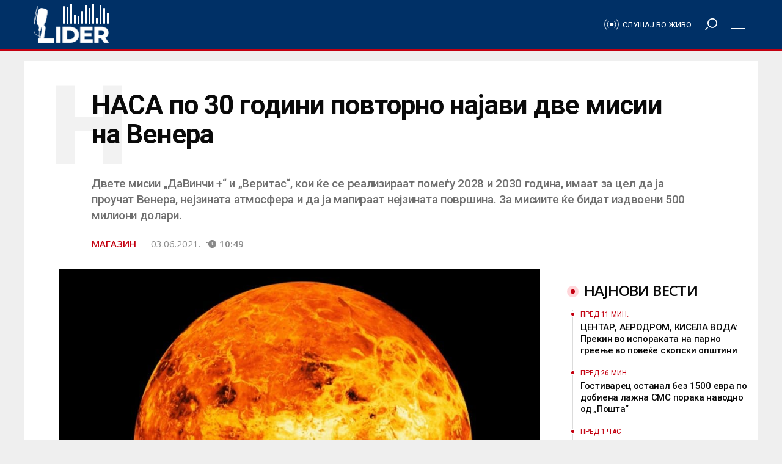

--- FILE ---
content_type: text/html; charset=UTF-8
request_url: https://lider.mk/nasa-po-30-godini-povtorno-najavi-dve-misii-na-venera/
body_size: 63854
content:
<!doctype html>
<html lang="mk-MK"
      prefix="og: http://ogp.me/ns#">
<head>
  <meta name="viewport" content="width=device-width, initial-scale=1, shrink-to-fit=no, user-scalable=no">
  <meta charset="UTF-8" >
  <link rel="pingback" href="https://lider.mk/xmlrpc.php" />
  <meta name='robots' content='index, follow, max-image-preview:large, max-snippet:-1, max-video-preview:-1' />

	<!-- This site is optimized with the Yoast SEO Premium plugin v26.7 (Yoast SEO v26.7) - https://yoast.com/wordpress/plugins/seo/ -->
	<title>НАСА по 30 години повторно најави две мисии на Венера - Радио Лидер</title><link rel="preload" href="https://lider.mk/wp-content/uploads/2021/06/venera-960x730.jpg?x27934" as="image" fetchpriority="high"><style id="perfmatters-used-css">.fa,.fab,.fad,.fal,.far,.fas{-moz-osx-font-smoothing:grayscale;-webkit-font-smoothing:antialiased;display:inline-block;font-style:normal;font-variant:normal;text-rendering:auto;line-height:1;}@-webkit-keyframes fa-spin{0%{-webkit-transform:rotate(0deg);transform:rotate(0deg);}to{-webkit-transform:rotate(1turn);transform:rotate(1turn);}}@keyframes fa-spin{0%{-webkit-transform:rotate(0deg);transform:rotate(0deg);}to{-webkit-transform:rotate(1turn);transform:rotate(1turn);}}.fa-angle-left:before{content:"";}.fa-angle-right:before{content:"";}.fa-bars:before{content:"";}.fa-search:before{content:"";}@font-face{font-family:"Font Awesome 5 Brands";font-style:normal;font-weight:400;font-display:block;src:url("https://lider.mk/wp-content/themes/lider/assets/fontawesome5/css/../webfonts/fa-brands-400.eot");src:url("https://lider.mk/wp-content/themes/lider/assets/fontawesome5/css/../webfonts/fa-brands-400.eot?#iefix") format("embedded-opentype"),url("https://lider.mk/wp-content/themes/lider/assets/fontawesome5/css/../webfonts/fa-brands-400.woff2") format("woff2"),url("https://lider.mk/wp-content/themes/lider/assets/fontawesome5/css/../webfonts/fa-brands-400.woff") format("woff"),url("https://lider.mk/wp-content/themes/lider/assets/fontawesome5/css/../webfonts/fa-brands-400.ttf") format("truetype"),url("https://lider.mk/wp-content/themes/lider/assets/fontawesome5/css/../webfonts/fa-brands-400.svg#fontawesome") format("svg");}@font-face{font-family:"Font Awesome 5 Free";font-style:normal;font-weight:400;font-display:block;src:url("https://lider.mk/wp-content/themes/lider/assets/fontawesome5/css/../webfonts/fa-regular-400.eot");src:url("https://lider.mk/wp-content/themes/lider/assets/fontawesome5/css/../webfonts/fa-regular-400.eot?#iefix") format("embedded-opentype"),url("https://lider.mk/wp-content/themes/lider/assets/fontawesome5/css/../webfonts/fa-regular-400.woff2") format("woff2"),url("https://lider.mk/wp-content/themes/lider/assets/fontawesome5/css/../webfonts/fa-regular-400.woff") format("woff"),url("https://lider.mk/wp-content/themes/lider/assets/fontawesome5/css/../webfonts/fa-regular-400.ttf") format("truetype"),url("https://lider.mk/wp-content/themes/lider/assets/fontawesome5/css/../webfonts/fa-regular-400.svg#fontawesome") format("svg");}@font-face{font-family:"Font Awesome 5 Free";font-style:normal;font-weight:900;font-display:block;src:url("https://lider.mk/wp-content/themes/lider/assets/fontawesome5/css/../webfonts/fa-solid-900.eot");src:url("https://lider.mk/wp-content/themes/lider/assets/fontawesome5/css/../webfonts/fa-solid-900.eot?#iefix") format("embedded-opentype"),url("https://lider.mk/wp-content/themes/lider/assets/fontawesome5/css/../webfonts/fa-solid-900.woff2") format("woff2"),url("https://lider.mk/wp-content/themes/lider/assets/fontawesome5/css/../webfonts/fa-solid-900.woff") format("woff"),url("https://lider.mk/wp-content/themes/lider/assets/fontawesome5/css/../webfonts/fa-solid-900.ttf") format("truetype"),url("https://lider.mk/wp-content/themes/lider/assets/fontawesome5/css/../webfonts/fa-solid-900.svg#fontawesome") format("svg");}.fa,.far,.fas{font-family:"Font Awesome 5 Free";}.fa,.fas{font-weight:900;}:root{--blue:#007bff;--indigo:#6610f2;--purple:#6f42c1;--pink:#e83e8c;--red:#dc3545;--orange:#fd7e14;--yellow:#ffc107;--green:#28a745;--teal:#20c997;--cyan:#17a2b8;--white:#fff;--gray:#6c757d;--gray-dark:#343a40;--primary:#007bff;--secondary:#6c757d;--success:#28a745;--info:#17a2b8;--warning:#ffc107;--danger:#dc3545;--light:#f8f9fa;--dark:#343a40;--breakpoint-xs:0;--breakpoint-sm:576px;--breakpoint-md:768px;--breakpoint-lg:992px;--breakpoint-xl:1200px;--font-family-sans-serif:-apple-system,BlinkMacSystemFont,"Segoe UI",Roboto,"Helvetica Neue",Arial,sans-serif,"Apple Color Emoji","Segoe UI Emoji","Segoe UI Symbol";--font-family-monospace:SFMono-Regular,Menlo,Monaco,Consolas,"Liberation Mono","Courier New",monospace;}*,*::before,*::after{box-sizing:border-box;}html{font-family:sans-serif;line-height:1.15;-webkit-text-size-adjust:100%;-ms-text-size-adjust:100%;-ms-overflow-style:scrollbar;-webkit-tap-highlight-color:rgba(0,0,0,0);}@-ms-viewport{width:device-width;}article,aside,dialog,figcaption,figure,footer,header,hgroup,main,nav,section{display:block;}body{margin:0;font-family:-apple-system,BlinkMacSystemFont,"Segoe UI",Roboto,"Helvetica Neue",Arial,sans-serif,"Apple Color Emoji","Segoe UI Emoji","Segoe UI Symbol";font-size:1rem;font-weight:400;line-height:1.5;color:#212529;text-align:left;background-color:#fff;}[tabindex="-1"]:focus{outline:0 !important;}hr{box-sizing:content-box;height:0;overflow:visible;}h1,h2,h3,h4,h5,h6,.widget_rss ul li .rsswidget{margin-top:0;margin-bottom:.5rem;}p{margin-top:0;margin-bottom:1rem;}ol,ul,dl{margin-top:0;margin-bottom:1rem;}ol ol,ul ul,ol ul,ul ol{margin-bottom:0;}b,strong{font-weight:bolder;}a{color:#007bff;text-decoration:none;background-color:transparent;-webkit-text-decoration-skip:objects;}a:hover{color:#0056b3;text-decoration:underline;}a:not([href]):not([tabindex]){color:inherit;text-decoration:none;}a:not([href]):not([tabindex]):hover,a:not([href]):not([tabindex]):focus{color:inherit;text-decoration:none;}a:not([href]):not([tabindex]):focus{outline:0;}figure{margin:0 0 1rem;}img{vertical-align:middle;border-style:none;}svg:not(:root){overflow:hidden;}button{border-radius:0;}button:focus{outline:1px dotted;outline:5px auto -webkit-focus-ring-color;}input,button,select,optgroup,textarea{margin:0;font-family:inherit;font-size:inherit;line-height:inherit;}button,input{overflow:visible;}button,select{text-transform:none;}button,html [type="button"],[type="reset"],[type="submit"]{-webkit-appearance:button;}button::-moz-focus-inner,[type="button"]::-moz-focus-inner,[type="reset"]::-moz-focus-inner,[type="submit"]::-moz-focus-inner{padding:0;border-style:none;}input[type="radio"],input[type="checkbox"]{box-sizing:border-box;padding:0;}input[type="date"],input[type="time"],input[type="datetime-local"],input[type="month"]{-webkit-appearance:listbox;}[type="number"]::-webkit-inner-spin-button,[type="number"]::-webkit-outer-spin-button{height:auto;}[type="search"]{outline-offset:-2px;-webkit-appearance:none;}[type="search"]::-webkit-search-cancel-button,[type="search"]::-webkit-search-decoration{-webkit-appearance:none;}::-webkit-file-upload-button{font:inherit;-webkit-appearance:button;}[hidden]{display:none !important;}h1,h2,h3,h4,h5,h6,.widget_rss ul li .rsswidget,.h1,.woocommerce .page-title,.h2,.h3,.h4,.woocommerce div.product h1,.woocommerce div.product h2,.woocommerce div.product h3,.woocommerce div.product h4,.woocommerce div.product #reviews #review_form #respond #reply-title,.h5,.h6,.single .post-content .wp-block-latest-posts li,.page .post-content .wp-block-latest-posts li{margin-bottom:.5rem;font-family:inherit;font-weight:500;line-height:1.2;color:inherit;}h1,.h1,.woocommerce .page-title{font-size:2.5rem;}h2,.h2{font-size:2rem;}h3,.h3{font-size:1.75rem;}h4,.h4,.woocommerce div.product h1,.woocommerce div.product h2,.woocommerce div.product h3,.woocommerce div.product h4,.woocommerce div.product #reviews #review_form #respond #reply-title{font-size:1.5rem;}h5,.h5{font-size:1.25rem;}h6,.widget_rss ul li .rsswidget,.h6,.single .post-content .wp-block-latest-posts li,.page .post-content .wp-block-latest-posts li{font-size:1rem;}.lead{font-size:1.25rem;font-weight:300;}hr{margin-top:1rem;margin-bottom:1rem;border:0;border-top:1px solid rgba(0,0,0,.1);}small,.small,.woocommerce .woocommerce-result-count,.woocommerce div.product #reviews #review_form #respond .comment-form-comment,.woocommerce div.product #reviews #review_form #respond .comment-form-email,.woocommerce div.product #reviews #review_form #respond .comment-form-author,.widget_rss ul li .rss-date{font-size:80%;font-weight:400;}.container{width:100%;padding-right:10px;padding-left:10px;margin-right:auto;margin-left:auto;}@media (min-width: 768px){.container{max-width:720px;}}@media (min-width: 992px){.container{max-width:960px;}}@media (min-width: 1200px){.container{max-width:1200px;}}@media (min-width: 1300px){.container{max-width:1280px;}}.row{display:flex;flex-wrap:wrap;margin-right:-10px;margin-left:-10px;}.no-gutters{margin-right:0;margin-left:0;}.no-gutters > .col,.no-gutters > [class*="col-"]{padding-right:0;padding-left:0;}.col-1,.col-2,.col-3,.col-4,.col-5,.col-6,.col-7,.col-8,.col-9,.col-10,.col-11,.col-12,#infscr-loading,.col,.col-auto,.col-sm-1,.col-sm-2,.col-sm-3,.col-sm-4,.col-sm-5,.col-sm-6,.col-sm-7,.col-sm-8,.col-sm-9,.col-sm-10,.col-sm-11,.col-sm-12,.col-sm,.col-sm-auto,.col-md-1,.col-md-2,.col-md-3,.col-md-4,.col-md-5,.col-md-6,.col-md-7,.col-md-8,.col-md-9,.col-md-10,.col-md-11,.col-md-12,.col-md,.col-md-auto,.col-lg-1,.col-lg-2,.col-lg-3,.col-lg-4,.col-lg-5,.col-lg-6,.col-lg-7,.col-lg-8,.col-lg-9,.col-lg-10,.col-lg-11,.col-lg-12,.col-lg,.col-lg-auto,.col-xl-1,.col-xl-2,.col-xl-3,.col-xl-4,.col-xl-5,.col-xl-6,.col-xl-7,.col-xl-8,.col-xl-9,.col-xl-10,.col-xl-11,.col-xl-12,.col-xl,.col-xl-auto{position:relative;width:100%;min-height:1px;padding-right:10px;padding-left:10px;}.col{flex-basis:0;flex-grow:1;max-width:100%;}.col-12,#infscr-loading{flex:0 0 100%;max-width:100%;}@media (min-width: 576px){.col-sm-6{flex:0 0 50%;max-width:50%;}}@media (min-width: 768px){.col-md-4{flex:0 0 33.3333333333%;max-width:33.3333333333%;}.col-md-6{flex:0 0 50%;max-width:50%;}.col-md-12{flex:0 0 100%;max-width:100%;}}@media (min-width: 992px){.col-lg-6{flex:0 0 50%;max-width:50%;}.col-lg-8{flex:0 0 66.6666666667%;max-width:66.6666666667%;}.col-lg-10{flex:0 0 83.3333333333%;max-width:83.3333333333%;}.offset-lg-1{margin-left:8.3333333333%;}.offset-lg-2{margin-left:16.6666666667%;}}@media (min-width: 1200px){.col-xl-3{flex:0 0 25%;max-width:25%;}.col-xl-7{flex:0 0 58.3333333333%;max-width:58.3333333333%;}.offset-xl-0{margin-left:0;}.offset-xl-1{margin-left:8.3333333333%;}}.form-control{display:block;width:100%;padding:.375rem .75rem;font-size:1rem;line-height:1.5;color:#495057;background-color:#fff;background-clip:padding-box;border:1px solid #ced4da;border-radius:0;transition:border-color .15s ease-in-out,box-shadow .15s ease-in-out;}.form-control::-ms-expand{background-color:transparent;border:0;}.form-control:focus{color:#495057;background-color:#fff;border-color:#80bdff;outline:0;box-shadow:0 0 0 .2rem rgba(0,123,255,.25);}.form-control::placeholder{color:#6c757d;opacity:1;}.form-control:disabled,.form-control[readonly]{background-color:#e9ecef;opacity:1;}.btn,.single .post-content .wp-block-button__link,.page .post-content .wp-block-button__link{display:inline-block;font-weight:400;text-align:center;white-space:nowrap;vertical-align:middle;user-select:none;border:1px solid transparent;padding:.375rem .75rem;font-size:1rem;line-height:1.5;border-radius:0;transition:color .15s ease-in-out,background-color .15s ease-in-out,border-color .15s ease-in-out,box-shadow .15s ease-in-out;}.btn:hover,.single .post-content .wp-block-button__link:hover,.page .post-content .wp-block-button__link:hover,.btn:focus,.single .post-content .wp-block-button__link:focus,.page .post-content .wp-block-button__link:focus{text-decoration:none;}.btn:focus,.single .post-content .wp-block-button__link:focus,.page .post-content .wp-block-button__link:focus,.btn.focus,.single .post-content .focus.wp-block-button__link,.page .post-content .focus.wp-block-button__link{outline:0;box-shadow:0 0 0 .2rem rgba(0,123,255,.25);}.btn.disabled,.single .post-content .disabled.wp-block-button__link,.page .post-content .disabled.wp-block-button__link,.btn:disabled,.single .post-content .wp-block-button__link:disabled,.page .post-content .wp-block-button__link:disabled{opacity:.65;}.btn:not(:disabled):not(.disabled),.single .post-content .wp-block-button__link:not(:disabled):not(.disabled),.page .post-content .wp-block-button__link:not(:disabled):not(.disabled){cursor:pointer;}.btn:not(:disabled):not(.disabled):active,.single .post-content .wp-block-button__link:not(:disabled):not(.disabled):active,.page .post-content .wp-block-button__link:not(:disabled):not(.disabled):active,.btn:not(:disabled):not(.disabled).active,.single .post-content .wp-block-button__link:not(:disabled):not(.disabled).active,.page .post-content .wp-block-button__link:not(:disabled):not(.disabled).active{background-image:none;}.input-group{position:relative;display:flex;flex-wrap:wrap;align-items:stretch;width:100%;}.input-group > .form-control,.input-group > .custom-select,.input-group > .custom-file{position:relative;flex:1 1 auto;width:1%;margin-bottom:0;}.input-group > .form-control:focus,.input-group > .custom-select:focus,.input-group > .custom-file:focus{z-index:3;}.input-group > .form-control + .form-control,.input-group > .form-control + .custom-select,.input-group > .form-control + .custom-file,.input-group > .custom-select + .form-control,.input-group > .custom-select + .custom-select,.input-group > .custom-select + .custom-file,.input-group > .custom-file + .form-control,.input-group > .custom-file + .custom-select,.input-group > .custom-file + .custom-file{margin-left:-1px;}@keyframes progress-bar-stripes{from{background-position:1rem 0;}to{background-position:0 0;}}.align-baseline{vertical-align:baseline !important;}.border-bottom,.sectionTitle:after,.post-container .post-author .title:after,.woocommerce .page-title{border-bottom:1px solid #dee2e6 !important;}.clearfix::after,.comment-list .comment-body .comment-meta::after{display:block;clear:both;content:"";}.d-none{display:none !important;}.d-inline{display:inline !important;}.d-inline-block{display:inline-block !important;}.d-block{display:block !important;}.d-flex{display:flex !important;}@media (min-width: 768px){.d-md-inline{display:inline !important;}.d-md-block{display:block !important;}}@media (min-width: 1200px){.d-xl-none{display:none !important;}.d-xl-flex{display:flex !important;}}.justify-content-center{justify-content:center !important;}.justify-content-between{justify-content:space-between !important;}.align-items-center{align-items:center !important;}.position-static{position:static !important;}.position-relative{position:relative !important;}.w-100{width:100% !important;}.h-100{height:100% !important;}.m-0,.post-content blockquote p,.comment-content blockquote p{margin:0 !important;}.mt-2,.my-2{margin-top:.5rem !important;}.mr-2,.mx-2{margin-right:.5rem !important;}.mt-4,.my-4,.post-content table,.comment-content table,.post-content ul,.comment-content ul,.post-content ol,.comment-content ol,.single .post-content ul,.single .post-content ol,.single .post-content table,.single .post-content blockquote,.single .post-content hr,.single .post-content h1,.single .post-content h2,.single .post-content h3,.single .post-content h4,.single .post-content h5,.single .post-content h6,.single .post-content .widget_rss ul li .rsswidget,.widget_rss ul li .single .post-content .rsswidget,.single .post-content p,.page .post-content ul,.page .post-content ol,.page .post-content table,.page .post-content blockquote,.page .post-content hr,.page .post-content h1,.page .post-content h2,.page .post-content h3,.page .post-content h4,.page .post-content h5,.page .post-content h6,.page .post-content .widget_rss ul li .rsswidget,.widget_rss ul li .page .post-content .rsswidget,.page .post-content p,.single .post-content .wp-block-latest-posts,.page .post-content .wp-block-latest-posts{margin-top:1.5rem !important;}.mb-4,.woocommerce .page-title,.my-4,.post-content table,.comment-content table,.post-content ul,.comment-content ul,.post-content ol,.comment-content ol,.single .post-content ul,.single .post-content ol,.single .post-content table,.single .post-content blockquote,.single .post-content hr,.single .post-content h1,.single .post-content h2,.single .post-content h3,.single .post-content h4,.single .post-content h5,.single .post-content h6,.single .post-content .widget_rss ul li .rsswidget,.widget_rss ul li .single .post-content .rsswidget,.single .post-content p,.page .post-content ul,.page .post-content ol,.page .post-content table,.page .post-content blockquote,.page .post-content hr,.page .post-content h1,.page .post-content h2,.page .post-content h3,.page .post-content h4,.page .post-content h5,.page .post-content h6,.page .post-content .widget_rss ul li .rsswidget,.widget_rss ul li .page .post-content .rsswidget,.page .post-content p,.single .post-content .wp-block-latest-posts,.page .post-content .wp-block-latest-posts{margin-bottom:1.5rem !important;}.mt-5,.my-5{margin-top:3rem !important;}.mb-5,.my-5{margin-bottom:3rem !important;}.pr-1,.px-1{padding-right:.25rem !important;}.pl-1,.px-1{padding-left:.25rem !important;}.pt-2,.post-container .lead:after,.video-post-header .lead:after,.py-2,.post-content table td,.post-content table th,.comment-content table td,.comment-content table th,.post-content blockquote,.comment-content blockquote{padding-top:.5rem !important;}.pr-2,.px-2{padding-right:.5rem !important;}.pl-2,.px-2{padding-left:.5rem !important;}.pr-3,.sectionTitle span,.px-3,#main-menu .menu-logo,.post-content table td,.post-content table th,.comment-content table td,.comment-content table th,.post-content blockquote,.comment-content blockquote{padding-right:1rem !important;}.pl-3,.px-3,#main-menu .menu-logo,.post-content table td,.post-content table th,.comment-content table td,.comment-content table th,.post-content blockquote,.comment-content blockquote{padding-left:1rem !important;}.pt-4,.py-4,#infscr-loading{padding-top:1.5rem !important;}.pb-4,.py-4,#infscr-loading{padding-bottom:1.5rem !important;}.pb-5,.py-5{padding-bottom:3rem !important;}.m-auto{margin:auto !important;}.mr-auto,.mx-auto,#infscr-loading img{margin-right:auto !important;}.ml-auto,.mx-auto,#infscr-loading img{margin-left:auto !important;}@media (min-width: 576px){.mt-sm-0,.my-sm-0{margin-top:0 !important;}.mb-sm-0,.my-sm-0{margin-bottom:0 !important;}}@media (min-width: 768px){.mt-md-3,.my-md-3{margin-top:1rem !important;}.mb-md-5,.my-md-5{margin-bottom:3rem !important;}}@media (min-width: 1200px){.mt-xl-0,.my-xl-0{margin-top:0 !important;}}.text-right{text-align:right !important;}.text-center{text-align:center !important;}.text-uppercase{text-transform:uppercase !important;}@media print{*,*::before,*::after{text-shadow:none !important;box-shadow:none !important;}a:not(.btn){text-decoration:underline;}tr,img{page-break-inside:avoid;}p,h2,h3{orphans:3;widows:3;}h2,h3{page-break-after:avoid;}@page{size:a3;}body{min-width:992px !important;}.container{min-width:992px !important;}.navbar{display:none;}}.carousel{position:relative;}.carousel-inner{position:relative;width:100%;overflow:hidden;}.carousel-item{position:relative;display:none;align-items:center;width:100%;transition:transform .6s ease;backface-visibility:hidden;perspective:1000px;}.carousel-item.active,.carousel-item-next,.carousel-item-prev{display:block;}.carousel-control-prev,.carousel-control-next{position:absolute;top:0;bottom:0;display:flex;align-items:center;justify-content:center;width:15%;color:#fff;text-align:center;opacity:.5;}.carousel-control-prev:hover,.carousel-control-prev:focus,.carousel-control-next:hover,.carousel-control-next:focus{color:#fff;text-decoration:none;outline:0;opacity:.9;}.carousel-control-prev{left:0;}.carousel-control-next{right:0;}.carousel-control-prev-icon,.carousel-control-next-icon{display:inline-block;width:20px;height:20px;background:transparent no-repeat center center;background-size:100% 100%;}.carousel-control-prev-icon{background-image:url("data:image/svg+xml;charset=utf8,%3Csvg xmlns=\'http://www.w3.org/2000/svg\' fill=\'%23fff\' viewBox=\'0 0 8 8\'%3E%3Cpath d=\'M5.25 0l-4 4 4 4 1.5-1.5-2.5-2.5 2.5-2.5-1.5-1.5z\'/%3E%3C/svg%3E");}.carousel-control-next-icon{background-image:url("data:image/svg+xml;charset=utf8,%3Csvg xmlns=\'http://www.w3.org/2000/svg\' fill=\'%23fff\' viewBox=\'0 0 8 8\'%3E%3Cpath d=\'M2.75 0l-1.5 1.5 2.5 2.5-2.5 2.5 1.5 1.5 4-4-4-4z\'/%3E%3C/svg%3E");}.carousel-indicators{position:absolute;right:0;bottom:10px;left:0;z-index:15;display:flex;justify-content:center;padding-left:0;margin-right:15%;margin-left:15%;list-style:none;}.carousel-indicators li{position:relative;flex:0 1 auto;width:30px;height:3px;margin-right:3px;margin-left:3px;text-indent:-999px;background-color:rgba(255,255,255,.5);}.carousel-indicators li::before{position:absolute;top:-10px;left:0;display:inline-block;width:100%;height:10px;content:"";}.carousel-indicators li::after{position:absolute;bottom:-10px;left:0;display:inline-block;width:100%;height:10px;content:"";}.carousel-indicators .active{background-color:#fff;}.navbar{position:relative;display:flex;flex-wrap:wrap;align-items:center;justify-content:space-between;padding:.5rem 1rem;}.navbar > .container,.navbar > .container-fluid{display:flex;flex-wrap:wrap;align-items:center;justify-content:space-between;}.navbar-nav{display:flex;flex-direction:column;padding-left:0;margin-bottom:0;list-style:none;}.navbar-expand{flex-flow:row nowrap;justify-content:flex-start;}.navbar-expand > .container,.navbar-expand > .container-fluid{padding-right:0;padding-left:0;}.navbar-expand .navbar-nav{flex-direction:row;}.navbar-expand > .container,.navbar-expand > .container-fluid{flex-wrap:nowrap;}.f-main,.comment-list .comment-body .comment-meta{font-family:"Titillium Web",sans-serif;}.f-text{font-family:"Noticia Text",serif;}.l-1 a{color:#ef3b39;}.lh-1 a:hover{color:#ef3b39;-o-transition:all .25s ease-in-out;-webkit-transition:all .25s ease-in-out;-moz-transition:all .25s ease-in-out;transition:all .25s ease-in-out;}.bg-1{background-color:#ef3b39;}.c-black{color:#2a2a2a;}.l-black a{color:#2a2a2a;}.lh-black a:hover{color:#2a2a2a;-o-transition:all .25s ease-in-out;-webkit-transition:all .25s ease-in-out;-moz-transition:all .25s ease-in-out;transition:all .25s ease-in-out;}.c-white{color:#fff;}.ch-white:hover,.single .post-content .wp-block-button__link:hover,.page .post-content .wp-block-button__link:hover{color:#fff;-o-transition:all .25s ease-in-out;-webkit-transition:all .25s ease-in-out;-moz-transition:all .25s ease-in-out;transition:all .25s ease-in-out;}.l-white a{color:#fff;}.lh-white a:hover{color:#fff;-o-transition:all .25s ease-in-out;-webkit-transition:all .25s ease-in-out;-moz-transition:all .25s ease-in-out;transition:all .25s ease-in-out;}.c-meta{color:#b3c2bf;}.bg{-webkit-transform:translate3d(0,0,0);transform:translate3d(0,0,0);overflow:hidden;background-size:cover;background-position:left 50% top 50%;position:relative;background-repeat:no-repeat;height:0;}.bg:after{content:"";position:absolute;z-index:1;top:0;left:0;right:0;bottom:0;width:100%;height:100%;background:-moz-radial-gradient(center,ellipse cover,rgba(0,0,0,0) 0%,rgba(0,0,0,0) 50%,rgba(0,0,0,.65) 100%);background:-webkit-radial-gradient(center,ellipse cover,rgba(0,0,0,0) 0%,rgba(0,0,0,0) 50%,rgba(0,0,0,.65) 100%);background:radial-gradient(ellipse at center,rgba(0,0,0,0) 0%,rgba(0,0,0,0) 50%,rgba(0,0,0,.65) 100%);filter:progid:DXImageTransform.Microsoft.gradient(startColorstr="#00000000",endColorstr="#a6000000",GradientType=1);}.bg-55{padding-top:56.25%;transition:none !important;}.logo{text-transform:uppercase;font-weight:900;}.logo img{width:auto;height:auto;max-width:300px;max-height:100%;}a{text-decoration:none;}a:hover{text-decoration:none;}hr{margin:10px 0;}.social-channels{display:flex;align-items:center;margin:0;padding:0;}.social-channels li{list-style-type:none;display:inline-block;margin:0 5px;}h1,.h1,.woocommerce .page-title,h2,.h2,h3,.h3,h4,.h4,.woocommerce div.product h1,.woocommerce div.product h2,.woocommerce div.product h3,.woocommerce div.product h4,.woocommerce div.product #reviews #review_form #respond #reply-title,h5,.h5,h6,.widget_rss ul li .rsswidget,.h6,.single .post-content .wp-block-latest-posts li,.page .post-content .wp-block-latest-posts li{font-family:"Titillium Web",sans-serif;font-weight:600;}@media (max-width: 1199.98px){h1,.h1,.woocommerce .page-title,.narrow-header h1.title{font-size:2rem;}h2,.h2{font-size:1.75rem;}h3,.h3{font-size:1.5rem;}h4,.h4,.woocommerce div.product h1,.woocommerce div.product h2,.woocommerce div.product h3,.woocommerce div.product h4,.woocommerce div.product #reviews #review_form #respond #reply-title{font-size:1.25rem;}h5,.h5{font-size:1rem;}}@media (max-width: 991.98px){h1,.h1,.woocommerce .page-title,.narrow-header h1.title{font-size:1.75rem;}h2,.h2{font-size:1.5rem;}h3,.h3{font-size:1.25rem;}h4,.h4,.woocommerce div.product h1,.woocommerce div.product h2,.woocommerce div.product h3,.woocommerce div.product h4,.woocommerce div.product #reviews #review_form #respond #reply-title{font-size:1rem;}p{font-size:14px;}.lead p{font-size:16px;}}@media (max-width: 767.98px){h1,.h1,.woocommerce .page-title,.narrow-header h1.title{font-size:1.5rem;}h2,.h2{font-size:1.25rem;}h3,.h3{font-size:1rem;}}.menu-divider{height:84px;width:100%;}#main-menu{display:flex;align-items:center;height:80px;width:100%;position:absolute;top:0;z-index:999;box-shadow:0 3px 6px rgba(0,0,0,.16),0 3px 6px rgba(0,0,0,.23);}#main-menu.sticky-header{position:fixed;}#main-menu #bars,#main-menu #search{width:80px;text-align:center;line-height:80px;cursor:pointer;}#main-menu .menu-logo{height:80px;display:flex;align-items:center;}#main-menu .menu-logo img{max-height:50px;}#main-menu nav > ul > li{display:inline-block !important;}#main-menu ul{padding-top:0;padding-bottom:0;}#main-menu ul li{line-height:80px;}#main-menu ul li a{padding-top:0;padding-bottom:0;}#mobile-menu,#search-menu{position:fixed;z-index:99;top:0;right:0;bottom:0;left:0;background:rgba(0,0,0,.75);padding-top:100px;align-content:center;overflow-x:hidden;overflow-y:auto;display:none;}#mobile-menu .moible-menu-inner,#search-menu .moible-menu-inner{display:block;display:flex;align-items:center;max-width:300px;width:100%;margin:0 auto;}#mobile-menu .moible-menu-inner ul,#search-menu .moible-menu-inner ul{margin:0;padding:0;margin-top:6.6666666667px;list-style:none;}#mobile-menu .moible-menu-inner ul li,#search-menu .moible-menu-inner ul li{position:relative;margin-bottom:6.6666666667px;}#mobile-menu .moible-menu-inner ul li a,#search-menu .moible-menu-inner ul li a{padding:10px 17px;display:block;background:rgba(255,255,255,.25);}#mobile-menu .moible-menu-inner ul li.active,#search-menu .moible-menu-inner ul li.active{transform:scale(1.05);z-index:999;}#mobile-menu .moible-menu-inner ul li.active a,#search-menu .moible-menu-inner ul li.active a{background:rgba(255,255,255,.65);}#mobile-menu .moible-menu-inner ul ul,#search-menu .moible-menu-inner ul ul{display:none;}#mobile-menu .moible-menu-inner{display:block;}#search-menu .search-form{transform:scale(1.25);box-shadow:0 0 20px #000;}@media (max-width: 1199.98px){#search-menu .search-form{transform:none !important;}}#search-menu input[type="search"]{border:0;border-bottom:2px solid #ef3b39;box-shadow:0 0 0 10px #fff;}#search-menu .input-group-btn{display:none;}.sectionTitle{position:relative;text-transform:uppercase;}.sectionTitle:after{content:"";display:block;width:100%;height:0;position:absolute;top:calc(50% - 1.5px);left:0;right:0;}.sectionTitle span{position:relative;z-index:2;padding-left:calc(1rem + 18px);display:inline-block;margin:0;font-weight:600;}.sectionTitle span:before{content:"";display:block;width:18px;height:18px;background:#ef3b39;position:absolute;left:0;top:calc(50% - 9px);border-radius:50%;}.section .row{margin:0 -10px;}.section .row [class*="col-"]{padding:0 10px;}.carousel .carousel-control-next,.carousel .carousel-control-prev{opacity:.2;width:50px;}.carousel .carousel-control-next:hover,.carousel .carousel-control-prev:hover{opacity:1;background:rgba(255,255,255,.25);}.post-container{}.post-container .lead:after{content:"";display:block;width:30%;height:0;border-bottom:3px solid #ef3b39;margin-left:-14.5%;}@media (max-width: 1199.98px){.post-container .lead:after{margin-left:0;}}.post-container .featured-img{margin-left:-8%;margin-right:-8%;width:116%;background:rgba(0,0,0,.03);}@media (max-width: 1199.98px){.post-container .featured-img{margin-left:0;width:100%;}}.post-container .post-tags span{font-weight:normal;text-transform:lowercase;}.post-container .post-tags span a{font-weight:bold;}.post-container .post-tags span a:before{content:"#";}.post-container .post-pagination a{line-height:35px;margin:6px 6px 6px 0;width:35px;text-align:center;display:block;border:1px solid rgba(0,0,0,.1);}#footer{border-top:5px solid #ef3b39;}#footer .footer-content hr,#footer .footer-content .border-top,#footer .footer-content .border-right,#footer .footer-content .border-bottom,#footer .footer-content .sectionTitle:after,#footer .footer-content .post-container .post-author .title:after,.post-container .post-author #footer .footer-content .title:after,#footer .footer-content .woocommerce .page-title,.woocommerce #footer .footer-content .page-title,#footer .footer-content .tagcloud a,#footer .footer-content .widget_recent_comments,#footer .footer-content .widget_nav_menu ul li,#footer .footer-content .widget_recent_comments li,#footer .footer-content .widget_recent_entries li,#footer .footer-content table tr,#footer .footer-content table td,#footer .footer-content table,#footer .footer-content table th,#footer .footer-content table caption{border-color:rgba(255,255,255,.15) !important;}#footer .footer-content .social-channels a{display:block;width:40px;line-height:40px;text-align:center;background:rgba(255,255,255,.25);}#footer .footer-content .social-channels a:hover{background:rgba(255,255,255,.5);}#footer .copyright ul{display:block;margin:0;padding:0;}#footer .copyright ul li{display:inline-block;list-style:none;}#footer .copyright ul li:after{content:"/";margin:0 5px;}#footer .copyright ul li:last-of-type:after{display:none;}#footer .copyright .logo img{max-height:40px;}#footer .footer-content{position:relative;}#footer .footer-content .container{position:relative;z-index:1;}#footer .footer-content:after{content:"";display:block;width:100%;height:25%;position:absolute;bottom:0;background:linear-gradient(to bottom,transparent,#ef3b39);z-index:0;opacity:.75;}.featured-img,.video-featured-img{text-align:center;}.featured-img img,.video-featured-img img{max-width:100%;width:auto;height:auto;}.post-content ul,.comment-content ul{list-style-type:square;padding-left:17px;}.post-content ol,.comment-content ol{padding-left:17px;}.post-content a:hover,.comment-content a:hover{text-decoration:underline;}.post-content img,.post-content .wp-caption,.comment-content img,.comment-content .wp-caption{max-width:100%;width:auto;height:auto;display:block;margin:1rem 0;}.post-content img img,.post-content .wp-caption img,.comment-content img img,.comment-content .wp-caption img{margin:0;}.post-content figure,.comment-content figure{margin:0;}.l-2 a{color:#c30010 !important;}.bg-2{background-color:#c30010 !important;}#main-menu{-webkit-box-shadow:0px 4px 0px 0px #c30010;box-shadow:0px 4px 0px 0px #c30010;}#main-menu .menu-logo{padding:0 !important;position:relative;}#main-menu .menu-logo a{background-image:url("https://lider.mk/wp-content/themes/lider/img/logo.png");background-position:50% 50%;background-repeat:no-repeat;background-size:123px 60px;display:block;width:133px;height:80px;line-height:80px;overflow:hidden;text-indent:1000%;white-space:nowrap;position:relative;z-index:2;}.equalizer{margin:0;height:34px;width:auto;display:-webkit-box;display:-webkit-flex;display:-moz-box;display:-ms-flexbox;display:flex;-webkit-box-align:end;-webkit-align-items:flex-end;-moz-box-align:end;-ms-flex-align:end;align-items:flex-end;position:absolute;top:5px;right:2px;z-index:1;}.equalizer .item{display:inline-block;border-radius:6px;width:3px;margin-right:3px;background:#fff;-webkit-animation:c 6s 0s infinite;animation:c 6s 0s infinite;-webkit-animation-timing-function:linear;animation-timing-function:linear;vertical-align:top;height:32px;}@keyframes c{0%{height:34px;}4%{height:28px;}8%{height:26px;}12%{height:16px;}16%{height:6px;}20%{height:16px;}24%{height:26px;}28%{height:0;}32%{height:26px;}36%{height:34px;}40%{height:6px;}44%{height:26px;}48%{height:34px;}52%{height:16px;}56%{height:0;}60%{height:16px;}64%{height:34px;}68%{height:16px;}72%{height:34px;}76%{height:6px;}80%{height:34px;}84%{height:24px;}88%{height:34px;}92%{height:6px;}96%{height:34px;}to{height:34px;}}#main-menu ul li a:hover{opacity:.6;}#main-menu #listen-live .listen-live-button{text-decoration:none;display:-webkit-box;display:-ms-flexbox;display:flex;-webkit-box-align:center;-ms-flex-align:center;align-items:center;-webkit-box-pack:justify;-ms-flex-pack:justify;justify-content:space-between;padding:10px;color:#fff;}#main-menu #listen-live .listen-live-button:hover{opacity:.6;}#main-menu #listen-live .listen-live-button svg{fill:#fff;width:24px;height:24px;display:block;}#main-menu #listen-live .listen-live-button svg:not(:root){overflow:hidden;}#main-menu #listen-live .listen-live-button span{color:#fff;text-transform:uppercase;font-size:.8125rem;line-height:1.4375rem;margin:0 0 0 6px;}#main-menu #bars,#main-menu #search{width:inherit;height:inherit;line-height:inherit;padding:10px;}#main-menu #bars:hover,#main-menu #search:hover{opacity:.6;}#main-menu #icon-search{display:block;fill:white;width:24px;height:24px;}#main-menu #bars i{width:24px;height:24px;display:block;background-repeat:no-repeat;background-position:center center;background-size:24px 24px;background-image:url("https://lider.mk/wp-content/themes/lider/img/menu.svg");}#main-menu #bars i:before{display:none;}@media (min-width: 992px) and (max-width: 1199.98px){#main-menu .container{max-width:100%;}}.single .single-article{background-color:#fff;overflow:hidden;}.single .narrow-header{padding:3rem 0 1.875rem 0;}.single .header-content{position:relative;}.single .article-title{position:relative;padding-bottom:1.5rem;margin-bottom:1.25rem;font-size:2rem;line-height:1.25;letter-spacing:-.02em;}@media (min-width: 768px){.single .article-title{font-size:2.25rem;line-height:1.2;}}@media (min-width: 992px){.single .article-title{font-size:2.5rem;line-height:1.15;}}@media (min-width: 1200px){.single .article-title{font-size:2.75rem;line-height:1.1;}}.single .article-title:after{position:absolute;width:2.5rem;height:.3125rem;background-color:rgba(0,0,0,.1);bottom:0;left:0;}.single .post-letter{display:none;}@media (min-width: 992px){.single .post-letter{display:block;font-family:"Roboto",sans-serif;font-size:11.25rem;line-height:1;font-weight:900;color:rgba(0,0,0,.05);z-index:1;position:absolute;top:-1.875rem;left:-4.25rem;-webkit-user-select:none;-ms-user-select:none;user-select:none;pointer-events:none;text-transform:uppercase;}}.single .post .lead{margin:0 0 1.375rem;}.single .post .lead p{font-family:"Roboto",sans-serif;font-size:19px;font-size:1.1875rem;font-weight:500;line-height:1.4;margin:0;color:#707070;letter-spacing:-.015em;}.single .actual-meta{font-size:.9375rem;margin:0 0 1rem;}@media (min-width: 768px){.single .actual-meta{font-size:.9375rem;margin:0;}}.single .actual-meta .category{margin-right:1.5rem;text-transform:uppercase;font-weight:600;}.single .actual-meta .date strong{font-weight:600;}.single .actual-meta .date strong:before{content:"";display:inline-block;position:relative;top:3px;margin:0 5px;width:17px;height:17px;background-repeat:no-repeat;background-position:center center;background-size:contain;background-image:url("https://lider.mk/wp-content/themes/lider/img/wall-clock-2.svg");}.single .featured-img img,.single .video-featured-img img{max-width:100%;width:100%;height:auto;}.single .post-content{max-width:45rem;max-width:720px;}@media (max-width: 767.98px){.single .post-content{max-width:100%;}}.single .post-content p,.page .post-content p{font-family:"Open Sans",sans-serif;font-size:18px;font-size:1.1rem;line-height:1.666;font-weight:400;margin:0 0 2rem !important;}.single .post-content li,.page .post-content li{font-family:"Open Sans",sans-serif;font-size:18px;font-size:1.125rem;line-height:1.666;font-weight:400;}.single .post-content strong,.page .post-content strong{font-weight:600;}.single .post-content a,.page .post-content a{color:#036 !important;-o-transition:all .25s ease-in-out;-webkit-transition:all .25s ease-in-out;-moz-transition:all .25s ease-in-out;transition:all .25s ease-in-out;box-shadow:inset 0 -1px 0 #036;padding-bottom:.08em;font-weight:600;}.single .post-content a:hover,.page .post-content a:hover{color:#c30010 !important;box-shadow:inset 0 -1px 0 #c30010;text-decoration:none;}.single .post-content img{margin:0;}.single .post-tags{margin:0 0 1.5rem;}.single .post-tags .tags a{font-size:.875rem;color:#1d1d1d;background:#f2f2f2;border-radius:1.0625rem;padding:0 1rem;margin:0 .625rem .625rem 0;display:inline-block;line-height:2.125rem;-webkit-transition:all .25s ease;-moz-transition:all .25s ease;transition:all .25s ease;text-transform:lowercase;}.single .post-tags .tags a:hover{color:#fff;background:#c30010;}.single .post-tags .tags a:before{content:"#";color:#c30010;font-weight:500;margin-right:3px;position:relative;-webkit-transition:all .25s ease;-moz-transition:all .25s ease;transition:all .25s ease;}.single .post-tags .tags a:hover:before{color:#fff;}.single .meta .share{text-align:left !important;}@media (min-width: 768px){.single .meta .share{text-align:right !important;}}.single .meta .share .fb-like > span,.single .meta .share .fb_iframe_widget iframe{width:235px !important;}.card__parent{display:-ms-flexbox;display:flex;-ms-flex-align:stretch;align-items:stretch;-ms-flex-wrap:wrap;flex-wrap:wrap;}.card{display:-ms-flexbox;display:flex;margin:0 0 1.25rem;-ms-flex-direction:column;flex-direction:column;-ms-flex-positive:1;flex-grow:1;border:none;border-radius:2px;background:#fff;overflow:hidden;box-shadow:0 1px 3px rgba(0,0,0,.08),0 1px 2px rgba(0,0,0,.2);position:relative;transition:box-shadow .25s;max-width:100%;}.card:hover{box-shadow:0 3px 6px rgba(0,0,0,.16),0 3px 6px rgba(0,0,0,.23);}.card__inner{-ms-flex:1 0 auto;flex:1 0 auto;position:relative;z-index:1;}.card__link{position:relative;display:block;width:100%;height:100%;-ms-flex:1 0 auto;flex:1 0 auto;}.card__media{margin:0;}.card__media .bg:after{background:-moz-radial-gradient(center,ellipse cover,rgba(0,0,0,0) 0%,rgba(0,0,0,0) 50%,rgba(0,0,0,.5) 100%);background:-webkit-radial-gradient(center,ellipse cover,rgba(0,0,0,0) 0%,rgba(0,0,0,0) 50%,rgba(0,0,0,.5) 100%);background:radial-gradient(ellipse at center,rgba(0,0,0,0) 0%,rgba(0,0,0,0) 50%,rgba(0,0,0,.5) 100%);}.card__link:hover .card__media .bg:after{}.card__content{-ms-flex:1 0 auto;flex:1 0 auto;padding:.5rem .75rem 1.875rem;}.card__cat{margin:0 0 .25rem;font-family:"Open Sans",sans-serif !important;font-size:.8125rem;line-height:1.375rem;text-transform:uppercase;letter-spacing:.015em;font-weight:700;color:#c30010;}.card .card__title{font-family:"Roboto",sans-serif !important;font-size:1.25rem;line-height:1.5rem;font-weight:700;letter-spacing:-.02em;color:#0a0a0a;}.card .card__link:hover .card__title{opacity:.7;}@media (min-width: 992px){.card .card__title{font-size:1.375rem;line-height:1.625rem;}}@media (min-width: 1200px){.card .card__title{font-size:1.1875rem;line-height:1.4375rem;}}.card__meta{position:absolute;bottom:.375rem;font-family:"Roboto Condensed",sans-serif;font-size:.875rem;letter-spacing:.03em;}.card__meta strong{font-weight:400;}.card__meta strong:before{content:"";display:inline-block;position:relative;top:3px;margin:0 5px;width:17px;height:17px;background-repeat:no-repeat;background-position:center center;background-size:contain;background-image:url("https://lider.mk/wp-content/themes/lider/img/wall-clock-2.svg");}.webkitlineclamp{position:relative;overflow:hidden;-o-text-overflow:ellipsis;text-overflow:ellipsis;display:-webkit-box;-webkit-box-orient:vertical;}.section{padding:1.5rem 0;border-top:2px solid #c30010;position:relative;}.sectionHeader{}.sectionTitle{margin:0 0 1rem;font-family:"Open Sans",sans-serif !important;font-size:1.5rem;line-height:1.5rem;font-weight:600;text-transform:uppercase;letter-spacing:-.025em;}.sectionTitle a{color:#c30010;display:inline-block;}.sectionTitle a:hover{text-decoration:underline;}.sectionTitle:after{display:none;}.sectionTitle span{padding:0 !important;display:inline;font-weight:600;}.sectionTitle span:before{display:none;}.section-podcast{border-top:none;padding-top:60px;padding-bottom:60px;overflow:hidden;}.section-podcast:before{content:"";opacity:.2;filter:alpha(opacity=20);position:absolute;top:0;right:0;bottom:0;left:0;background-image:url("https://lider.mk/wp-content/themes/lider/img/podcast-background.jpg");background-size:cover;background-position:center;background-repeat:no-repeat;z-index:0;}.section-podcast .sectionTitle{z-index:1;}.section-podcast .sectionTitle a{color:#fff;}.section-podcast .sectionTitleBg{background-color:rgba(255,255,255,.2);background-clip:text;-webkit-background-clip:text;color:transparent !important;-webkit-mask:url("https://lider.mk/wp-content/themes/lider/img/pattern.png");margin:0;position:absolute;top:-80px;left:0;width:100%;text-align:center;font-family:"Open Sans",sans-serif !important;font-size:150px;font-weight:700;line-height:1;text-transform:uppercase;word-break:break-word;font-variant-numeric:lining-nums;font-feature-settings:"lnum" 1;z-index:0;-webkit-user-select:none;-ms-user-select:none;user-select:none;pointer-events:none;}@media (min-width: 768px){.section-podcast .card{margin:0;}}.section-podcast .card .card__title{-webkit-line-clamp:3;height:69px;}.section-podcast .carousel-control-prev,.section-podcast .carousel-control-next{opacity:.4;width:80px;}.section-podcast .carousel-control-prev{left:-80px;}.section-podcast .carousel-control-next{right:-80px;}.section-podcast .carousel .carousel-control-next:hover,.section-podcast .carousel .carousel-control-prev:hover{background:none;}.section-podcast .carousel-control-prev-icon,.section-podcast .carousel-control-next-icon{width:40px;height:40px;}.section-podcast .carousel-control-prev-icon{background-image:url("https://lider.mk/wp-content/themes/lider/img/left-chevron.svg");}.section-podcast .carousel-control-next-icon{background-image:url("https://lider.mk/wp-content/themes/lider/img/right-chevron.svg");}.section-podcast .carousel-indicators{top:-30px;bottom:auto;left:auto;right:80px;margin:0;width:1000px;justify-content:flex-end;}.section-podcast .carousel-indicators:after{content:"";width:100%;height:1px;display:inline-block;position:absolute;top:6px;right:-50%;background-size:cover;background-image:url("https://lider.mk/wp-content/themes/lider/img/podcast_line.png");}.section-podcast .carousel-indicators li{width:13px;height:13px;border-radius:50%;background-color:rgba(255,255,255,.2);margin:0 10px;border:1px solid rgba(255,255,255,0);cursor:pointer;}.section-podcast .carousel-indicators li.active{border:1px solid rgba(255,255,255,1);}.section-podcast .carousel-indicators li:before{display:none;}.section-podcast .carousel-indicators li:after{position:absolute;content:"";height:3px;width:3px;right:4px;top:4px;left:auto;bottom:auto;border-radius:50%;background-color:#fff;}.najnovi-vesti{display:-ms-flexbox;display:flex;margin:0 0 1.25rem;-ms-flex-direction:column;flex-direction:column;-ms-flex-positive:1;flex-grow:1;border:none;border-radius:2px;background:#fff;overflow:hidden;box-shadow:0 1px 3px rgba(0,0,0,.08),0 1px 2px rgba(0,0,0,.2);position:relative;transition:box-shadow .25s;padding:.75rem;}.najnovi-vesti .moduleTitle{position:relative;padding-left:1.625rem;margin:0 0 1rem;font-family:"Open Sans",sans-serif !important;font-size:1.5rem;line-height:2rem;font-weight:600;text-transform:uppercase;letter-spacing:-.025em;}.najnovi-vesti .moduleTitle:before,.najnovi-vesti .moduleTitle:after{content:"";position:absolute;top:10px;left:0;width:15px;height:15px;border-radius:100%;background-color:#ffd6da;}.najnovi-vesti .moduleTitle:before{top:14px;left:4px;width:7px;height:7px;border-radius:100%;background-color:#c30010;z-index:2;}.najnovi-vesti .moduleTitle:after{-webkit-transform-origin:center center;transform-origin:center center;animation:latestcircle 2s infinite ease;-webkit-animation:latestcircle 2s infinite ease;}@-webkit-keyframes latestcircle{0%{-webkit-transform:scale(1);transform:scale(1);}50%{-webkit-transform:scale(1.4);transform:scale(1.4);}100%{-webkit-transform:scale(1);transform:scale(1);}}@keyframes latestcircle{0%{-webkit-transform:scale(1);transform:scale(1);}50%{-webkit-transform:scale(1.4);transform:scale(1.4);}100%{-webkit-transform:scale(1);transform:scale(1);}}.najnovi-vesti .moduleTitle a{color:#0a0a0a;}.najnovi-vesti .moduleTitle a:hover{opacity:.7;}.najnovi-vesti .articles{padding-left:7px;}.najnovi-vesti article{position:relative;border-left:1px solid #dbdbdb;padding-left:.75rem;padding-bottom:.75rem;}.najnovi-vesti article:before{content:"";width:9px;height:9px;border-radius:50%;background:#c30010;position:absolute;top:2px;left:-5px;border:2px solid #fff;}.najnovi-vesti .card__meta{position:static;}.najnovi-vesti .card__cat{font-family:"Roboto Condensed",sans-serif !important;font-size:.8125rem;font-weight:400;line-height:1;margin:0 0 .375rem;}.najnovi-vesti .card__cat .date{color:#c30010 !important;}.najnovi-vesti .card__title{font-size:.9375rem;line-height:1.1875rem;font-weight:500;color:#0a0a0a;letter-spacing:-.02em;display:-webkit-box;text-overflow:ellipsis;-webkit-box-orient:vertical;-webkit-line-clamp:4;overflow:hidden;}.najnovi-vesti .card__link:hover .card__title{opacity:.7;}.sidebar .najnovi-vesti{margin:0 0 1.875rem;overflow:inherit;box-shadow:none;padding:0;}@media (min-width: 1200px) and (max-width: 1299.98px){.sidebar{flex:0 0 320px;max-width:320px;}}.sidebar-ad{margin:0 0 1.25rem;text-align:center;line-height:1;}.sidebar-ad *{}.leaderboard-ad{line-height:1;}.leaderboard-ad *{margin-top:1rem;}.animated-qualizer{position:absolute;top:10px;left:10px;z-index:2;pointer-events:none;}.animated-qualizer svg{width:50px;height:50px;}.animated-qualizer rect{fill:white;animation:updown .75s infinite linear;transform-origin:0 50%;transform:scaleY(.5);}.animated-qualizer rect:nth-child(1){animation-delay:.05s;}.animated-qualizer rect:nth-child(2){animation-delay:.075s;animation-duration:.65s;}.animated-qualizer rect:nth-child(3){animation-delay:.1s;animation-duration:.75s;}.animated-qualizer rect:nth-child(4){animation-delay:.125s;animation-duration:.75s;}.animated-qualizer rect:nth-child(5){animation-delay:.15s;animation-duration:.85s;}@keyframes updown{0%{transform:scaleY(.5);}50%{transform:scaleY(1);}100%{transform:scaleY(.5);}}.section-related-news{border:none;padding:0;}.section-related-news .row{margin:0 -1rem;}.section-related-news .row [class*="col-"]{padding:0 1rem;}.section-related-news .sectionTitle{font-weight:400;padding-top:1.5rem;}.section-related-news .sectionTitle:before{content:"";position:absolute;width:5rem;height:.3125rem;background-color:rgba(0,0,0,.1);top:0;left:0;}.section-related-news .card{margin:0 0 2rem;box-shadow:none;}.section-related-news .card__content{padding:.5rem 0 0;}.section-related-news .card__meta{position:inherit;}.section-related-news .card__title{margin:0 0 1rem;}.section-latest-news .sectionTitle{font-weight:400;}#footer{position:relative;background:url("https://lider.mk/wp-content/themes/lider/img/podcast-background.jpg") fixed 50%/cover no-repeat;z-index:2;}#footer:before{content:"";position:absolute;top:0;right:0;bottom:0;left:0;z-index:-1;background:rgba(0,57,132,.6) radial-gradient(50% 100%,transparent 0,transparent 73%,rgba(0,0,0,.2) 100%) !important;opacity:1;}#footer .footer-content:after{content:none;}#footer .footer-content .social-channels a{width:44px;height:44px;line-height:40px;background:rgba(0,0,0,0);font-size:22px;border:2px solid #fff;}#footer .footer-content .social-channels a:hover{background:rgba(0,0,0,.5);}#footer .footer-content .social-channels a i{line-height:40px;}#footer .footer-content #footer-menu{margin:.625rem 0 0;padding:0;display:flex;flex-wrap:wrap;align-items:center;justify-content:space-between;}#footer .footer-content #footer-menu li{display:inline-block;list-style:none;line-height:30px;}#footer .footer-content #footer-menu li:after{content:"";margin:0 16px;font-family:Font Awesome\ 5 Free !important;font-weight:900 !important;color:rgba(255,255,255,.3);}#footer .footer-content #footer-menu li:last-child:after{content:none;}#footer .footer-content #footer-menu li a{text-transform:uppercase;}#footer .copyright p{color:rgba(255,255,255,.9);font-size:14px;line-height:22px;width:100%;}.l-2 a{color:#c30010 !important;}.bg-2{background-color:#c30010 !important;}#main-menu{-webkit-box-shadow:0px 4px 0px 0px #c30010;box-shadow:0px 4px 0px 0px #c30010;}#main-menu .menu-logo{padding:0 !important;position:relative;}#main-menu .menu-logo a{background-image:url("https://lider.mk/wp-content/themes/lider/img/logo.png");background-position:50% 50%;background-repeat:no-repeat;background-size:123px 60px;display:block;width:133px;height:80px;line-height:80px;overflow:hidden;text-indent:1000%;white-space:nowrap;position:relative;z-index:2;}.equalizer{margin:0;height:34px;width:auto;display:-webkit-box;display:-webkit-flex;display:-moz-box;display:-ms-flexbox;display:flex;-webkit-box-align:end;-webkit-align-items:flex-end;-moz-box-align:end;-ms-flex-align:end;align-items:flex-end;position:absolute;top:5px;right:2px;z-index:1;}.equalizer .item{display:inline-block;border-radius:6px;width:3px;margin-right:3px;background:#fff;-webkit-animation:c 6s 0s infinite;animation:c 6s 0s infinite;-webkit-animation-timing-function:linear;animation-timing-function:linear;vertical-align:top;height:32px;}@keyframes c{0%{height:34px;}4%{height:28px;}8%{height:26px;}12%{height:16px;}16%{height:6px;}20%{height:16px;}24%{height:26px;}28%{height:0;}32%{height:26px;}36%{height:34px;}40%{height:6px;}44%{height:26px;}48%{height:34px;}52%{height:16px;}56%{height:0;}60%{height:16px;}64%{height:34px;}68%{height:16px;}72%{height:34px;}76%{height:6px;}80%{height:34px;}84%{height:24px;}88%{height:34px;}92%{height:6px;}96%{height:34px;}to{height:34px;}}#main-menu ul li a:hover{opacity:.6;}#main-menu #listen-live .listen-live-button{text-decoration:none;display:-webkit-box;display:-ms-flexbox;display:flex;-webkit-box-align:center;-ms-flex-align:center;align-items:center;-webkit-box-pack:justify;-ms-flex-pack:justify;justify-content:space-between;padding:10px;color:#fff;}#main-menu #listen-live .listen-live-button:hover{opacity:.6;}#main-menu #listen-live .listen-live-button svg{fill:#fff;width:24px;height:24px;display:block;}#main-menu #listen-live .listen-live-button svg:not(:root){overflow:hidden;}#main-menu #listen-live .listen-live-button span{color:#fff;text-transform:uppercase;font-size:.8125rem;line-height:1.4375rem;margin:0 0 0 6px;}#main-menu #bars,#main-menu #search{width:inherit;height:inherit;line-height:inherit;padding:10px;}#main-menu #bars:hover,#main-menu #search:hover{opacity:.6;}#main-menu #icon-search{display:block;fill:white;width:24px;height:24px;}#main-menu #bars i{width:24px;height:24px;display:block;background-repeat:no-repeat;background-position:center center;background-size:24px 24px;background-image:url("https://lider.mk/wp-content/themes/lider/img/menu.svg");}#main-menu #bars i:before{display:none;}@media (min-width: 992px) and (max-width: 1199.98px){#main-menu .container{max-width:100%;}}.single .single-article{background-color:#fff;overflow:hidden;}.single .narrow-header{padding:3rem 0 1.875rem 0;}.single .header-content{position:relative;}.single .article-title{position:relative;padding-bottom:1.5rem;margin-bottom:1.25rem;font-size:2rem;line-height:1.25;letter-spacing:-.02em;}@media (min-width: 768px){.single .article-title{font-size:2.25rem;line-height:1.2;}}@media (min-width: 992px){.single .article-title{font-size:2.5rem;line-height:1.15;}}@media (min-width: 1200px){.single .article-title{font-size:2.75rem;line-height:1.1;}}.single .article-title:after{position:absolute;width:2.5rem;height:.3125rem;background-color:rgba(0,0,0,.1);bottom:0;left:0;}.single .post-letter{display:none;}@media (min-width: 992px){.single .post-letter{display:block;font-family:"Roboto",sans-serif;font-size:11.25rem;line-height:1;font-weight:900;color:rgba(0,0,0,.05);z-index:1;position:absolute;top:-1.875rem;left:-4.25rem;-webkit-user-select:none;-ms-user-select:none;user-select:none;pointer-events:none;text-transform:uppercase;}}.single .post .lead{margin:0 0 1.375rem;}.single .post .lead p{font-family:"Roboto",sans-serif;font-size:19px;font-size:1.1875rem;font-weight:500;line-height:1.4;margin:0;color:#707070;letter-spacing:-.015em;}.single .actual-meta{font-size:.9375rem;margin:0 0 1rem;}@media (min-width: 768px){.single .actual-meta{font-size:.9375rem;margin:0;}}.single .actual-meta .category{margin-right:1.5rem;text-transform:uppercase;font-weight:600;}.single .actual-meta .date strong{font-weight:600;}.single .actual-meta .date strong:before{content:"";display:inline-block;position:relative;top:3px;margin:0 5px;width:17px;height:17px;background-repeat:no-repeat;background-position:center center;background-size:contain;background-image:url("https://lider.mk/wp-content/themes/lider/img/wall-clock-2.svg");}.single .featured-img img,.single .video-featured-img img{max-width:100%;width:100%;height:auto;}.single .post-content{max-width:45rem;max-width:720px;}@media (max-width: 767.98px){.single .post-content{max-width:100%;}}.single .post-content p,.page .post-content p{font-family:"Open Sans",sans-serif;font-size:18px;font-size:1.1rem;line-height:1.666;font-weight:400;margin:0 0 2rem !important;}.single .post-content li,.page .post-content li{font-family:"Open Sans",sans-serif;font-size:18px;font-size:1.125rem;line-height:1.666;font-weight:400;}.single .post-content strong,.page .post-content strong{font-weight:600;}.single .post-content a,.page .post-content a{color:#036 !important;-o-transition:all .25s ease-in-out;-webkit-transition:all .25s ease-in-out;-moz-transition:all .25s ease-in-out;transition:all .25s ease-in-out;box-shadow:inset 0 -1px 0 #036;padding-bottom:.08em;font-weight:600;}.single .post-content a:hover,.page .post-content a:hover{color:#c30010 !important;box-shadow:inset 0 -1px 0 #c30010;text-decoration:none;}.single .post-content img{margin:0;}.single .post-tags{margin:0 0 1.5rem;}.single .post-tags .tags a{font-size:.875rem;color:#1d1d1d;background:#f2f2f2;border-radius:1.0625rem;padding:0 1rem;margin:0 .625rem .625rem 0;display:inline-block;line-height:2.125rem;-webkit-transition:all .25s ease;-moz-transition:all .25s ease;transition:all .25s ease;text-transform:lowercase;}.single .post-tags .tags a:hover{color:#fff;background:#c30010;}.single .post-tags .tags a:before{content:"#";color:#c30010;font-weight:500;margin-right:3px;position:relative;-webkit-transition:all .25s ease;-moz-transition:all .25s ease;transition:all .25s ease;}.single .post-tags .tags a:hover:before{color:#fff;}.single .meta .share{text-align:left !important;}@media (min-width: 768px){.single .meta .share{text-align:right !important;}}.single .meta .share .fb-like > span,.single .meta .share .fb_iframe_widget iframe{width:235px !important;}.card__parent{display:-ms-flexbox;display:flex;-ms-flex-align:stretch;align-items:stretch;-ms-flex-wrap:wrap;flex-wrap:wrap;}.card{display:-ms-flexbox;display:flex;margin:0 0 1.25rem;-ms-flex-direction:column;flex-direction:column;-ms-flex-positive:1;flex-grow:1;border:none;border-radius:2px;background:#fff;overflow:hidden;box-shadow:0 1px 3px rgba(0,0,0,.08),0 1px 2px rgba(0,0,0,.2);position:relative;transition:box-shadow .25s;max-width:100%;}.card:hover{box-shadow:0 3px 6px rgba(0,0,0,.16),0 3px 6px rgba(0,0,0,.23);}.card__inner{-ms-flex:1 0 auto;flex:1 0 auto;position:relative;z-index:1;}.card__link{position:relative;display:block;width:100%;height:100%;-ms-flex:1 0 auto;flex:1 0 auto;}.card__media{margin:0;}.card__media .bg:after{background:-moz-radial-gradient(center,ellipse cover,rgba(0,0,0,0) 0%,rgba(0,0,0,0) 50%,rgba(0,0,0,.5) 100%);background:-webkit-radial-gradient(center,ellipse cover,rgba(0,0,0,0) 0%,rgba(0,0,0,0) 50%,rgba(0,0,0,.5) 100%);background:radial-gradient(ellipse at center,rgba(0,0,0,0) 0%,rgba(0,0,0,0) 50%,rgba(0,0,0,.5) 100%);}.card__link:hover .card__media .bg:after{}.card__content{-ms-flex:1 0 auto;flex:1 0 auto;padding:.5rem .75rem 1.875rem;}.card__cat{margin:0 0 .25rem;font-family:"Open Sans",sans-serif !important;font-size:.8125rem;line-height:1.375rem;text-transform:uppercase;letter-spacing:.015em;font-weight:700;color:#c30010;}.card .card__title{font-family:"Roboto",sans-serif !important;font-size:1.25rem;line-height:1.5rem;font-weight:700;letter-spacing:-.02em;color:#0a0a0a;}.card .card__link:hover .card__title{opacity:.7;}@media (min-width: 992px){.card .card__title{font-size:1.375rem;line-height:1.625rem;}}@media (min-width: 1200px){.card .card__title{font-size:1.1875rem;line-height:1.4375rem;}}.card__meta{position:absolute;bottom:.375rem;font-family:"Roboto Condensed",sans-serif;font-size:.875rem;letter-spacing:.03em;}.card__meta strong{font-weight:400;}.card__meta strong:before{content:"";display:inline-block;position:relative;top:3px;margin:0 5px;width:17px;height:17px;background-repeat:no-repeat;background-position:center center;background-size:contain;background-image:url("https://lider.mk/wp-content/themes/lider/img/wall-clock-2.svg");}.webkitlineclamp{position:relative;overflow:hidden;-o-text-overflow:ellipsis;text-overflow:ellipsis;display:-webkit-box;-webkit-box-orient:vertical;}.section{padding:1.5rem 0;border-top:2px solid #c30010;position:relative;}.sectionHeader{}.sectionTitle{margin:0 0 1rem;font-family:"Open Sans",sans-serif !important;font-size:1.5rem;line-height:1.5rem;font-weight:600;text-transform:uppercase;letter-spacing:-.025em;}.sectionTitle a{color:#c30010;display:inline-block;}.sectionTitle a:hover{text-decoration:underline;}.sectionTitle:after{display:none;}.sectionTitle span{padding:0 !important;display:inline;font-weight:600;}.sectionTitle span:before{display:none;}.section-podcast{border-top:none;padding-top:60px;padding-bottom:60px;overflow:hidden;}.section-podcast:before{content:"";opacity:.2;filter:alpha(opacity=20);position:absolute;top:0;right:0;bottom:0;left:0;background-image:url("https://lider.mk/wp-content/themes/lider/img/podcast-background.jpg");background-size:cover;background-position:center;background-repeat:no-repeat;z-index:0;}.section-podcast .sectionTitle{z-index:1;}.section-podcast .sectionTitle a{color:#fff;}.section-podcast .sectionTitleBg{background-color:rgba(255,255,255,.2);background-clip:text;-webkit-background-clip:text;color:transparent !important;-webkit-mask:url("https://lider.mk/wp-content/themes/lider/img/pattern.png");margin:0;position:absolute;top:-80px;left:0;width:100%;text-align:center;font-family:"Open Sans",sans-serif !important;font-size:150px;font-weight:700;line-height:1;text-transform:uppercase;word-break:break-word;font-variant-numeric:lining-nums;font-feature-settings:"lnum" 1;z-index:0;-webkit-user-select:none;-ms-user-select:none;user-select:none;pointer-events:none;}@media (min-width: 768px){.section-podcast .card{margin:0;}}.section-podcast .card .card__title{-webkit-line-clamp:3;height:69px;}.section-podcast .carousel-control-prev,.section-podcast .carousel-control-next{opacity:.4;width:80px;}.section-podcast .carousel-control-prev{left:-80px;}.section-podcast .carousel-control-next{right:-80px;}.section-podcast .carousel .carousel-control-next:hover,.section-podcast .carousel .carousel-control-prev:hover{background:none;}.section-podcast .carousel-control-prev-icon,.section-podcast .carousel-control-next-icon{width:40px;height:40px;}.section-podcast .carousel-control-prev-icon{background-image:url("https://lider.mk/wp-content/themes/lider/img/left-chevron.svg");}.section-podcast .carousel-control-next-icon{background-image:url("https://lider.mk/wp-content/themes/lider/img/right-chevron.svg");}.section-podcast .carousel-indicators{top:-30px;bottom:auto;left:auto;right:80px;margin:0;width:1000px;justify-content:flex-end;}.section-podcast .carousel-indicators:after{content:"";width:100%;height:1px;display:inline-block;position:absolute;top:6px;right:-50%;background-size:cover;background-image:url("https://lider.mk/wp-content/themes/lider/img/podcast_line.png");}.section-podcast .carousel-indicators li{width:13px;height:13px;border-radius:50%;background-color:rgba(255,255,255,.2);margin:0 10px;border:1px solid rgba(255,255,255,0);cursor:pointer;}.section-podcast .carousel-indicators li.active{border:1px solid rgba(255,255,255,1);}.section-podcast .carousel-indicators li:before{display:none;}.section-podcast .carousel-indicators li:after{position:absolute;content:"";height:3px;width:3px;right:4px;top:4px;left:auto;bottom:auto;border-radius:50%;background-color:#fff;}.najnovi-vesti{display:-ms-flexbox;display:flex;margin:0 0 1.25rem;-ms-flex-direction:column;flex-direction:column;-ms-flex-positive:1;flex-grow:1;border:none;border-radius:2px;background:#fff;overflow:hidden;box-shadow:0 1px 3px rgba(0,0,0,.08),0 1px 2px rgba(0,0,0,.2);position:relative;transition:box-shadow .25s;padding:.75rem;}.najnovi-vesti .moduleTitle{position:relative;padding-left:1.625rem;margin:0 0 1rem;font-family:"Open Sans",sans-serif !important;font-size:1.5rem;line-height:2rem;font-weight:600;text-transform:uppercase;letter-spacing:-.025em;}.najnovi-vesti .moduleTitle:before,.najnovi-vesti .moduleTitle:after{content:"";position:absolute;top:10px;left:0;width:15px;height:15px;border-radius:100%;background-color:#ffd6da;}.najnovi-vesti .moduleTitle:before{top:14px;left:4px;width:7px;height:7px;border-radius:100%;background-color:#c30010;z-index:2;}.najnovi-vesti .moduleTitle:after{-webkit-transform-origin:center center;transform-origin:center center;animation:latestcircle 2s infinite ease;-webkit-animation:latestcircle 2s infinite ease;}@-webkit-keyframes latestcircle{0%{-webkit-transform:scale(1);transform:scale(1);}50%{-webkit-transform:scale(1.4);transform:scale(1.4);}100%{-webkit-transform:scale(1);transform:scale(1);}}@keyframes latestcircle{0%{-webkit-transform:scale(1);transform:scale(1);}50%{-webkit-transform:scale(1.4);transform:scale(1.4);}100%{-webkit-transform:scale(1);transform:scale(1);}}.najnovi-vesti .moduleTitle a{color:#0a0a0a;}.najnovi-vesti .moduleTitle a:hover{opacity:.7;}.najnovi-vesti .articles{padding-left:7px;}.najnovi-vesti article{position:relative;border-left:1px solid #dbdbdb;padding-left:.75rem;padding-bottom:.75rem;}.najnovi-vesti article:before{content:"";width:9px;height:9px;border-radius:50%;background:#c30010;position:absolute;top:2px;left:-5px;border:2px solid #fff;}.najnovi-vesti .card__meta{position:static;}.najnovi-vesti .card__cat{font-family:"Roboto Condensed",sans-serif !important;font-size:.8125rem;font-weight:400;line-height:1;margin:0 0 .375rem;}.najnovi-vesti .card__cat .date{color:#c30010 !important;}.najnovi-vesti .card__title{font-size:.9375rem;line-height:1.1875rem;font-weight:500;color:#0a0a0a;letter-spacing:-.02em;display:-webkit-box;text-overflow:ellipsis;-webkit-box-orient:vertical;-webkit-line-clamp:4;overflow:hidden;}.najnovi-vesti .card__link:hover .card__title{opacity:.7;}.sidebar .najnovi-vesti{margin:0 0 1.875rem;overflow:inherit;box-shadow:none;padding:0;}@media (min-width: 1200px) and (max-width: 1299.98px){.sidebar{flex:0 0 320px;max-width:320px;}}.sidebar-ad{margin:0 0 1.25rem;text-align:center;line-height:1;}.sidebar-ad *{}.leaderboard-ad{line-height:1;}.leaderboard-ad *{margin-top:1rem;}.animated-qualizer{position:absolute;top:10px;left:10px;z-index:2;pointer-events:none;}.animated-qualizer svg{width:50px;height:50px;}.animated-qualizer rect{fill:white;animation:updown .75s infinite linear;transform-origin:0 50%;transform:scaleY(.5);}.animated-qualizer rect:nth-child(1){animation-delay:.05s;}.animated-qualizer rect:nth-child(2){animation-delay:.075s;animation-duration:.65s;}.animated-qualizer rect:nth-child(3){animation-delay:.1s;animation-duration:.75s;}.animated-qualizer rect:nth-child(4){animation-delay:.125s;animation-duration:.75s;}.animated-qualizer rect:nth-child(5){animation-delay:.15s;animation-duration:.85s;}@keyframes updown{0%{transform:scaleY(.5);}50%{transform:scaleY(1);}100%{transform:scaleY(.5);}}.section-related-news{border:none;padding:0;}.section-related-news .row{margin:0 -1rem;}.section-related-news .row [class*="col-"]{padding:0 1rem;}.section-related-news .sectionTitle{font-weight:400;padding-top:1.5rem;}.section-related-news .sectionTitle:before{content:"";position:absolute;width:5rem;height:.3125rem;background-color:rgba(0,0,0,.1);top:0;left:0;}.section-related-news .card{margin:0 0 2rem;box-shadow:none;}.section-related-news .card__content{padding:.5rem 0 0;}.section-related-news .card__meta{position:inherit;}.section-related-news .card__title{margin:0 0 1rem;}.section-latest-news .sectionTitle{font-weight:400;}#footer{position:relative;background:url("https://lider.mk/wp-content/themes/lider/img/podcast-background.jpg") fixed 50%/cover no-repeat;z-index:2;}#footer:before{content:"";position:absolute;top:0;right:0;bottom:0;left:0;z-index:-1;background:rgba(0,57,132,.6) radial-gradient(50% 100%,transparent 0,transparent 73%,rgba(0,0,0,.2) 100%) !important;opacity:1;}#footer .footer-content:after{content:none;}#footer .footer-content .social-channels a{width:44px;height:44px;line-height:40px;background:rgba(0,0,0,0);font-size:22px;border:2px solid #fff;}#footer .footer-content .social-channels a:hover{background:rgba(0,0,0,.5);}#footer .footer-content .social-channels a i{line-height:40px;}#footer .footer-content #footer-menu{margin:.625rem 0 0;padding:0;display:flex;flex-wrap:wrap;align-items:center;justify-content:space-between;}#footer .footer-content #footer-menu li{display:inline-block;list-style:none;line-height:30px;}#footer .footer-content #footer-menu li:after{content:"";margin:0 16px;font-family:Font Awesome\ 5 Free !important;font-weight:900 !important;color:rgba(255,255,255,.3);}#footer .footer-content #footer-menu li:last-child:after{content:none;}#footer .footer-content #footer-menu li a{text-transform:uppercase;}#footer .copyright p{color:rgba(255,255,255,.9);font-size:14px;line-height:22px;width:100%;}</style>
	<link rel="canonical" href="https://lider.mk/nasa-po-30-godini-povtorno-najavi-dve-misii-na-venera/" />
	<meta property="og:locale" content="mk_MK" />
	<meta property="og:type" content="article" />
	<meta property="og:title" content="НАСА по 30 години повторно најави две мисии на Венера" />
	<meta property="og:description" content="Двете мисии „ДаВинчи +“ и „Веритас“, кои ќе се реализираат помеѓу 2028 и 2030 година, имаат за цел да ја проучат Венера, нејзината атмосфера и да ја мапираат нејзината површина. За мисиите ќе бидат издвоени 500 милиони долари." />
	<meta property="og:url" content="https://lider.mk/nasa-po-30-godini-povtorno-najavi-dve-misii-na-venera/" />
	<meta property="og:site_name" content="Радио Лидер" />
	<meta property="article:publisher" content="https://www.facebook.com/radiolider107.4/" />
	<meta property="article:published_time" content="2021-06-03T08:49:23+00:00" />
	<meta property="og:image" content="https://lider.mk/wp-content/uploads/2021/06/venera.jpg" />
	<meta property="og:image:width" content="1500" />
	<meta property="og:image:height" content="1140" />
	<meta property="og:image:type" content="image/jpeg" />
	<meta name="author" content="Љупчо Златев" />
	<meta name="twitter:card" content="summary_large_image" />
	<meta name="twitter:label1" content="Written by" />
	<meta name="twitter:data1" content="Љупчо Златев" />
	<script type="application/ld+json" class="yoast-schema-graph">{"@context":"https://schema.org","@graph":[{"@type":"Article","@id":"https://lider.mk/nasa-po-30-godini-povtorno-najavi-dve-misii-na-venera/#article","isPartOf":{"@id":"https://lider.mk/nasa-po-30-godini-povtorno-najavi-dve-misii-na-venera/"},"author":{"name":"Љупчо Златев","@id":"https://lider.mk/#/schema/person/d52c88661c30de8cb3309641037dbfa4"},"headline":"НАСА по 30 години повторно најави две мисии на Венера","datePublished":"2021-06-03T08:49:23+00:00","mainEntityOfPage":{"@id":"https://lider.mk/nasa-po-30-godini-povtorno-najavi-dve-misii-na-venera/"},"wordCount":367,"publisher":{"@id":"https://lider.mk/#organization"},"image":{"@id":"https://lider.mk/nasa-po-30-godini-povtorno-najavi-dve-misii-na-venera/#primaryimage"},"thumbnailUrl":"https://lider.mk/wp-content/uploads/2021/06/venera.jpg","keywords":["НАСА","венера"],"articleSection":["Магазин"],"inLanguage":"mk-MK"},{"@type":"WebPage","@id":"https://lider.mk/nasa-po-30-godini-povtorno-najavi-dve-misii-na-venera/","url":"https://lider.mk/nasa-po-30-godini-povtorno-najavi-dve-misii-na-venera/","name":"НАСА по 30 години повторно најави две мисии на Венера - Радио Лидер","isPartOf":{"@id":"https://lider.mk/#website"},"primaryImageOfPage":{"@id":"https://lider.mk/nasa-po-30-godini-povtorno-najavi-dve-misii-na-venera/#primaryimage"},"image":{"@id":"https://lider.mk/nasa-po-30-godini-povtorno-najavi-dve-misii-na-venera/#primaryimage"},"thumbnailUrl":"https://lider.mk/wp-content/uploads/2021/06/venera.jpg","datePublished":"2021-06-03T08:49:23+00:00","breadcrumb":{"@id":"https://lider.mk/nasa-po-30-godini-povtorno-najavi-dve-misii-na-venera/#breadcrumb"},"inLanguage":"mk-MK","potentialAction":[{"@type":"ReadAction","target":["https://lider.mk/nasa-po-30-godini-povtorno-najavi-dve-misii-na-venera/"]}]},{"@type":"ImageObject","inLanguage":"mk-MK","@id":"https://lider.mk/nasa-po-30-godini-povtorno-najavi-dve-misii-na-venera/#primaryimage","url":"https://lider.mk/wp-content/uploads/2021/06/venera.jpg","contentUrl":"https://lider.mk/wp-content/uploads/2021/06/venera.jpg","width":1500,"height":1140},{"@type":"BreadcrumbList","@id":"https://lider.mk/nasa-po-30-godini-povtorno-najavi-dve-misii-na-venera/#breadcrumb","itemListElement":[{"@type":"ListItem","position":1,"name":"Почетна","item":"https://lider.mk/"},{"@type":"ListItem","position":2,"name":"Магазин","item":"https://lider.mk/kategorija/magazin/"},{"@type":"ListItem","position":3,"name":"НАСА по 30 години повторно најави две мисии на Венера"}]},{"@type":"WebSite","@id":"https://lider.mk/#website","url":"https://lider.mk/","name":"Радио Лидер","description":"Го кажуваме она што другите се плашат и да го помислат…","publisher":{"@id":"https://lider.mk/#organization"},"alternateName":"Lider","potentialAction":[{"@type":"SearchAction","target":{"@type":"EntryPoint","urlTemplate":"https://lider.mk/?s={search_term_string}"},"query-input":{"@type":"PropertyValueSpecification","valueRequired":true,"valueName":"search_term_string"}}],"inLanguage":"mk-MK"},{"@type":"Organization","@id":"https://lider.mk/#organization","name":"Радио Лидер","alternateName":"Lider","url":"https://lider.mk/","logo":{"@type":"ImageObject","inLanguage":"mk-MK","@id":"https://lider.mk/#/schema/logo/image/","url":"https://lider.mk/wp-content/uploads/2025/01/lider_logo.png","contentUrl":"https://lider.mk/wp-content/uploads/2025/01/lider_logo.png","width":1200,"height":600,"caption":"Радио Лидер"},"image":{"@id":"https://lider.mk/#/schema/logo/image/"},"sameAs":["https://www.facebook.com/radiolider107.4/","https://www.instagram.com/lider107.4fm/"]},{"@type":"Person","@id":"https://lider.mk/#/schema/person/d52c88661c30de8cb3309641037dbfa4","name":"Љупчо Златев","image":{"@type":"ImageObject","inLanguage":"mk-MK","@id":"https://lider.mk/#/schema/person/image/","url":"https://secure.gravatar.com/avatar/e5cca3008c19bc5592f4b18ffc05df33bb1e6a2ce1dc0d301bf9b756e8389761?s=96&d=mm&r=g","contentUrl":"https://secure.gravatar.com/avatar/e5cca3008c19bc5592f4b18ffc05df33bb1e6a2ce1dc0d301bf9b756e8389761?s=96&d=mm&r=g","caption":"Љупчо Златев"},"url":"https://lider.mk/author/zlatev/"}]}</script>
	<!-- / Yoast SEO Premium plugin. -->



<link rel="alternate" type="application/rss+xml" title="Радио Лидер &raquo; Фид" href="https://lider.mk/feed/" />
<link rel="alternate" title="oEmbed (JSON)" type="application/json+oembed" href="https://lider.mk/wp-json/oembed/1.0/embed?url=https%3A%2F%2Flider.mk%2Fnasa-po-30-godini-povtorno-najavi-dve-misii-na-venera%2F" />
<link rel="alternate" title="oEmbed (XML)" type="text/xml+oembed" href="https://lider.mk/wp-json/oembed/1.0/embed?url=https%3A%2F%2Flider.mk%2Fnasa-po-30-godini-povtorno-najavi-dve-misii-na-venera%2F&#038;format=xml" />
      <!-- facebook -->
      <meta property="fb:app_id" content="433651274404224"/>
      <meta property="og:type" content="article"/>
      <meta property="og:title" content="НАСА по 30 години повторно најави две мисии на Венера"/>
      <meta property="og:description" content="Двете мисии „ДаВинчи +“ и „Веритас“, кои ќе се реализираат помеѓу 2028 и 2030 година, имаат за цел да ја проучат Венера, нејзината атмосфера и да ја мапираат нејзината површина. За мисиите ќе бидат издвоени 500 милиони долари."/>
      <meta property="og:url" content="https://lider.mk/nasa-po-30-godini-povtorno-najavi-dve-misii-na-venera/"/>
      <meta property="og:image" content="https://lider.mk/wp-content/uploads/2021/06/venera-720x547.jpg"/>
      <meta property="og:site_name" content="Радио Лидер"/>
      <!-- twitter -->
      <meta name="twitter:card" content="summary" />
      <meta name="twitter:title" content="НАСА по 30 години повторно најави две мисии на Венера" />
      <meta name="twitter:description" content="Двете мисии „ДаВинчи +“ и „Веритас“, кои ќе се реализираат помеѓу 2028 и 2030 година, имаат за цел да ја проучат Венера, нејзината атмосфера и да ја мапираат нејзината површина. За мисиите ќе бидат издвоени 500 милиони долари." />
      <meta name="twitter:url" content="https://lider.mk/nasa-po-30-godini-povtorno-najavi-dve-misii-na-venera/" />
      <meta name="twitter:image" content="https://lider.mk/wp-content/uploads/2021/06/venera-720x547.jpg" />
    <style id='wp-img-auto-sizes-contain-inline-css' type='text/css'>
img:is([sizes=auto i],[sizes^="auto," i]){contain-intrinsic-size:3000px 1500px}
/*# sourceURL=wp-img-auto-sizes-contain-inline-css */
</style>
<style id='wp-block-library-inline-css' type='text/css'>
:root{--wp-block-synced-color:#7a00df;--wp-block-synced-color--rgb:122,0,223;--wp-bound-block-color:var(--wp-block-synced-color);--wp-editor-canvas-background:#ddd;--wp-admin-theme-color:#007cba;--wp-admin-theme-color--rgb:0,124,186;--wp-admin-theme-color-darker-10:#006ba1;--wp-admin-theme-color-darker-10--rgb:0,107,160.5;--wp-admin-theme-color-darker-20:#005a87;--wp-admin-theme-color-darker-20--rgb:0,90,135;--wp-admin-border-width-focus:2px}@media (min-resolution:192dpi){:root{--wp-admin-border-width-focus:1.5px}}.wp-element-button{cursor:pointer}:root .has-very-light-gray-background-color{background-color:#eee}:root .has-very-dark-gray-background-color{background-color:#313131}:root .has-very-light-gray-color{color:#eee}:root .has-very-dark-gray-color{color:#313131}:root .has-vivid-green-cyan-to-vivid-cyan-blue-gradient-background{background:linear-gradient(135deg,#00d084,#0693e3)}:root .has-purple-crush-gradient-background{background:linear-gradient(135deg,#34e2e4,#4721fb 50%,#ab1dfe)}:root .has-hazy-dawn-gradient-background{background:linear-gradient(135deg,#faaca8,#dad0ec)}:root .has-subdued-olive-gradient-background{background:linear-gradient(135deg,#fafae1,#67a671)}:root .has-atomic-cream-gradient-background{background:linear-gradient(135deg,#fdd79a,#004a59)}:root .has-nightshade-gradient-background{background:linear-gradient(135deg,#330968,#31cdcf)}:root .has-midnight-gradient-background{background:linear-gradient(135deg,#020381,#2874fc)}:root{--wp--preset--font-size--normal:16px;--wp--preset--font-size--huge:42px}.has-regular-font-size{font-size:1em}.has-larger-font-size{font-size:2.625em}.has-normal-font-size{font-size:var(--wp--preset--font-size--normal)}.has-huge-font-size{font-size:var(--wp--preset--font-size--huge)}.has-text-align-center{text-align:center}.has-text-align-left{text-align:left}.has-text-align-right{text-align:right}.has-fit-text{white-space:nowrap!important}#end-resizable-editor-section{display:none}.aligncenter{clear:both}.items-justified-left{justify-content:flex-start}.items-justified-center{justify-content:center}.items-justified-right{justify-content:flex-end}.items-justified-space-between{justify-content:space-between}.screen-reader-text{border:0;clip-path:inset(50%);height:1px;margin:-1px;overflow:hidden;padding:0;position:absolute;width:1px;word-wrap:normal!important}.screen-reader-text:focus{background-color:#ddd;clip-path:none;color:#444;display:block;font-size:1em;height:auto;left:5px;line-height:normal;padding:15px 23px 14px;text-decoration:none;top:5px;width:auto;z-index:100000}html :where(.has-border-color){border-style:solid}html :where([style*=border-top-color]){border-top-style:solid}html :where([style*=border-right-color]){border-right-style:solid}html :where([style*=border-bottom-color]){border-bottom-style:solid}html :where([style*=border-left-color]){border-left-style:solid}html :where([style*=border-width]){border-style:solid}html :where([style*=border-top-width]){border-top-style:solid}html :where([style*=border-right-width]){border-right-style:solid}html :where([style*=border-bottom-width]){border-bottom-style:solid}html :where([style*=border-left-width]){border-left-style:solid}html :where(img[class*=wp-image-]){height:auto;max-width:100%}:where(figure){margin:0 0 1em}html :where(.is-position-sticky){--wp-admin--admin-bar--position-offset:var(--wp-admin--admin-bar--height,0px)}@media screen and (max-width:600px){html :where(.is-position-sticky){--wp-admin--admin-bar--position-offset:0px}}

/*# sourceURL=wp-block-library-inline-css */
</style><style id='global-styles-inline-css' type='text/css'>
:root{--wp--preset--aspect-ratio--square: 1;--wp--preset--aspect-ratio--4-3: 4/3;--wp--preset--aspect-ratio--3-4: 3/4;--wp--preset--aspect-ratio--3-2: 3/2;--wp--preset--aspect-ratio--2-3: 2/3;--wp--preset--aspect-ratio--16-9: 16/9;--wp--preset--aspect-ratio--9-16: 9/16;--wp--preset--color--black: #000000;--wp--preset--color--cyan-bluish-gray: #abb8c3;--wp--preset--color--white: #ffffff;--wp--preset--color--pale-pink: #f78da7;--wp--preset--color--vivid-red: #cf2e2e;--wp--preset--color--luminous-vivid-orange: #ff6900;--wp--preset--color--luminous-vivid-amber: #fcb900;--wp--preset--color--light-green-cyan: #7bdcb5;--wp--preset--color--vivid-green-cyan: #00d084;--wp--preset--color--pale-cyan-blue: #8ed1fc;--wp--preset--color--vivid-cyan-blue: #0693e3;--wp--preset--color--vivid-purple: #9b51e0;--wp--preset--gradient--vivid-cyan-blue-to-vivid-purple: linear-gradient(135deg,rgb(6,147,227) 0%,rgb(155,81,224) 100%);--wp--preset--gradient--light-green-cyan-to-vivid-green-cyan: linear-gradient(135deg,rgb(122,220,180) 0%,rgb(0,208,130) 100%);--wp--preset--gradient--luminous-vivid-amber-to-luminous-vivid-orange: linear-gradient(135deg,rgb(252,185,0) 0%,rgb(255,105,0) 100%);--wp--preset--gradient--luminous-vivid-orange-to-vivid-red: linear-gradient(135deg,rgb(255,105,0) 0%,rgb(207,46,46) 100%);--wp--preset--gradient--very-light-gray-to-cyan-bluish-gray: linear-gradient(135deg,rgb(238,238,238) 0%,rgb(169,184,195) 100%);--wp--preset--gradient--cool-to-warm-spectrum: linear-gradient(135deg,rgb(74,234,220) 0%,rgb(151,120,209) 20%,rgb(207,42,186) 40%,rgb(238,44,130) 60%,rgb(251,105,98) 80%,rgb(254,248,76) 100%);--wp--preset--gradient--blush-light-purple: linear-gradient(135deg,rgb(255,206,236) 0%,rgb(152,150,240) 100%);--wp--preset--gradient--blush-bordeaux: linear-gradient(135deg,rgb(254,205,165) 0%,rgb(254,45,45) 50%,rgb(107,0,62) 100%);--wp--preset--gradient--luminous-dusk: linear-gradient(135deg,rgb(255,203,112) 0%,rgb(199,81,192) 50%,rgb(65,88,208) 100%);--wp--preset--gradient--pale-ocean: linear-gradient(135deg,rgb(255,245,203) 0%,rgb(182,227,212) 50%,rgb(51,167,181) 100%);--wp--preset--gradient--electric-grass: linear-gradient(135deg,rgb(202,248,128) 0%,rgb(113,206,126) 100%);--wp--preset--gradient--midnight: linear-gradient(135deg,rgb(2,3,129) 0%,rgb(40,116,252) 100%);--wp--preset--font-size--small: 13px;--wp--preset--font-size--medium: 20px;--wp--preset--font-size--large: 36px;--wp--preset--font-size--x-large: 42px;--wp--preset--spacing--20: 0.44rem;--wp--preset--spacing--30: 0.67rem;--wp--preset--spacing--40: 1rem;--wp--preset--spacing--50: 1.5rem;--wp--preset--spacing--60: 2.25rem;--wp--preset--spacing--70: 3.38rem;--wp--preset--spacing--80: 5.06rem;--wp--preset--shadow--natural: 6px 6px 9px rgba(0, 0, 0, 0.2);--wp--preset--shadow--deep: 12px 12px 50px rgba(0, 0, 0, 0.4);--wp--preset--shadow--sharp: 6px 6px 0px rgba(0, 0, 0, 0.2);--wp--preset--shadow--outlined: 6px 6px 0px -3px rgb(255, 255, 255), 6px 6px rgb(0, 0, 0);--wp--preset--shadow--crisp: 6px 6px 0px rgb(0, 0, 0);}:where(.is-layout-flex){gap: 0.5em;}:where(.is-layout-grid){gap: 0.5em;}body .is-layout-flex{display: flex;}.is-layout-flex{flex-wrap: wrap;align-items: center;}.is-layout-flex > :is(*, div){margin: 0;}body .is-layout-grid{display: grid;}.is-layout-grid > :is(*, div){margin: 0;}:where(.wp-block-columns.is-layout-flex){gap: 2em;}:where(.wp-block-columns.is-layout-grid){gap: 2em;}:where(.wp-block-post-template.is-layout-flex){gap: 1.25em;}:where(.wp-block-post-template.is-layout-grid){gap: 1.25em;}.has-black-color{color: var(--wp--preset--color--black) !important;}.has-cyan-bluish-gray-color{color: var(--wp--preset--color--cyan-bluish-gray) !important;}.has-white-color{color: var(--wp--preset--color--white) !important;}.has-pale-pink-color{color: var(--wp--preset--color--pale-pink) !important;}.has-vivid-red-color{color: var(--wp--preset--color--vivid-red) !important;}.has-luminous-vivid-orange-color{color: var(--wp--preset--color--luminous-vivid-orange) !important;}.has-luminous-vivid-amber-color{color: var(--wp--preset--color--luminous-vivid-amber) !important;}.has-light-green-cyan-color{color: var(--wp--preset--color--light-green-cyan) !important;}.has-vivid-green-cyan-color{color: var(--wp--preset--color--vivid-green-cyan) !important;}.has-pale-cyan-blue-color{color: var(--wp--preset--color--pale-cyan-blue) !important;}.has-vivid-cyan-blue-color{color: var(--wp--preset--color--vivid-cyan-blue) !important;}.has-vivid-purple-color{color: var(--wp--preset--color--vivid-purple) !important;}.has-black-background-color{background-color: var(--wp--preset--color--black) !important;}.has-cyan-bluish-gray-background-color{background-color: var(--wp--preset--color--cyan-bluish-gray) !important;}.has-white-background-color{background-color: var(--wp--preset--color--white) !important;}.has-pale-pink-background-color{background-color: var(--wp--preset--color--pale-pink) !important;}.has-vivid-red-background-color{background-color: var(--wp--preset--color--vivid-red) !important;}.has-luminous-vivid-orange-background-color{background-color: var(--wp--preset--color--luminous-vivid-orange) !important;}.has-luminous-vivid-amber-background-color{background-color: var(--wp--preset--color--luminous-vivid-amber) !important;}.has-light-green-cyan-background-color{background-color: var(--wp--preset--color--light-green-cyan) !important;}.has-vivid-green-cyan-background-color{background-color: var(--wp--preset--color--vivid-green-cyan) !important;}.has-pale-cyan-blue-background-color{background-color: var(--wp--preset--color--pale-cyan-blue) !important;}.has-vivid-cyan-blue-background-color{background-color: var(--wp--preset--color--vivid-cyan-blue) !important;}.has-vivid-purple-background-color{background-color: var(--wp--preset--color--vivid-purple) !important;}.has-black-border-color{border-color: var(--wp--preset--color--black) !important;}.has-cyan-bluish-gray-border-color{border-color: var(--wp--preset--color--cyan-bluish-gray) !important;}.has-white-border-color{border-color: var(--wp--preset--color--white) !important;}.has-pale-pink-border-color{border-color: var(--wp--preset--color--pale-pink) !important;}.has-vivid-red-border-color{border-color: var(--wp--preset--color--vivid-red) !important;}.has-luminous-vivid-orange-border-color{border-color: var(--wp--preset--color--luminous-vivid-orange) !important;}.has-luminous-vivid-amber-border-color{border-color: var(--wp--preset--color--luminous-vivid-amber) !important;}.has-light-green-cyan-border-color{border-color: var(--wp--preset--color--light-green-cyan) !important;}.has-vivid-green-cyan-border-color{border-color: var(--wp--preset--color--vivid-green-cyan) !important;}.has-pale-cyan-blue-border-color{border-color: var(--wp--preset--color--pale-cyan-blue) !important;}.has-vivid-cyan-blue-border-color{border-color: var(--wp--preset--color--vivid-cyan-blue) !important;}.has-vivid-purple-border-color{border-color: var(--wp--preset--color--vivid-purple) !important;}.has-vivid-cyan-blue-to-vivid-purple-gradient-background{background: var(--wp--preset--gradient--vivid-cyan-blue-to-vivid-purple) !important;}.has-light-green-cyan-to-vivid-green-cyan-gradient-background{background: var(--wp--preset--gradient--light-green-cyan-to-vivid-green-cyan) !important;}.has-luminous-vivid-amber-to-luminous-vivid-orange-gradient-background{background: var(--wp--preset--gradient--luminous-vivid-amber-to-luminous-vivid-orange) !important;}.has-luminous-vivid-orange-to-vivid-red-gradient-background{background: var(--wp--preset--gradient--luminous-vivid-orange-to-vivid-red) !important;}.has-very-light-gray-to-cyan-bluish-gray-gradient-background{background: var(--wp--preset--gradient--very-light-gray-to-cyan-bluish-gray) !important;}.has-cool-to-warm-spectrum-gradient-background{background: var(--wp--preset--gradient--cool-to-warm-spectrum) !important;}.has-blush-light-purple-gradient-background{background: var(--wp--preset--gradient--blush-light-purple) !important;}.has-blush-bordeaux-gradient-background{background: var(--wp--preset--gradient--blush-bordeaux) !important;}.has-luminous-dusk-gradient-background{background: var(--wp--preset--gradient--luminous-dusk) !important;}.has-pale-ocean-gradient-background{background: var(--wp--preset--gradient--pale-ocean) !important;}.has-electric-grass-gradient-background{background: var(--wp--preset--gradient--electric-grass) !important;}.has-midnight-gradient-background{background: var(--wp--preset--gradient--midnight) !important;}.has-small-font-size{font-size: var(--wp--preset--font-size--small) !important;}.has-medium-font-size{font-size: var(--wp--preset--font-size--medium) !important;}.has-large-font-size{font-size: var(--wp--preset--font-size--large) !important;}.has-x-large-font-size{font-size: var(--wp--preset--font-size--x-large) !important;}
/*# sourceURL=global-styles-inline-css */
</style>

<style id='classic-theme-styles-inline-css' type='text/css'>
/*! This file is auto-generated */
.wp-block-button__link{color:#fff;background-color:#32373c;border-radius:9999px;box-shadow:none;text-decoration:none;padding:calc(.667em + 2px) calc(1.333em + 2px);font-size:1.125em}.wp-block-file__button{background:#32373c;color:#fff;text-decoration:none}
/*# sourceURL=/wp-includes/css/classic-themes.min.css */
</style>
<style id="perfmatters-google-font-1">@font-face{font-family:'Open Sans';font-style:italic;font-weight:400;font-stretch:100%;font-display:swap;src:url(https://lider.mk/wp-content/cache/perfmatters/lider.mk/fonts/memtYaGs126MiZpBA-UFUIcVXSCEkx2cmqvXlWqWtE6FxZCJgvAQ.woff2) format('woff2');unicode-range:U+0460-052F,U+1C80-1C8A,U+20B4,U+2DE0-2DFF,U+A640-A69F,U+FE2E-FE2F}@font-face{font-family:'Open Sans';font-style:italic;font-weight:400;font-stretch:100%;font-display:swap;src:url(https://lider.mk/wp-content/cache/perfmatters/lider.mk/fonts/memtYaGs126MiZpBA-UFUIcVXSCEkx2cmqvXlWqWvU6FxZCJgvAQ.woff2) format('woff2');unicode-range:U+0301,U+0400-045F,U+0490-0491,U+04B0-04B1,U+2116}@font-face{font-family:'Open Sans';font-style:italic;font-weight:400;font-stretch:100%;font-display:swap;src:url(https://lider.mk/wp-content/cache/perfmatters/lider.mk/fonts/memtYaGs126MiZpBA-UFUIcVXSCEkx2cmqvXlWqWt06FxZCJgvAQ.woff2) format('woff2');unicode-range:U+0100-02BA,U+02BD-02C5,U+02C7-02CC,U+02CE-02D7,U+02DD-02FF,U+0304,U+0308,U+0329,U+1D00-1DBF,U+1E00-1E9F,U+1EF2-1EFF,U+2020,U+20A0-20AB,U+20AD-20C0,U+2113,U+2C60-2C7F,U+A720-A7FF}@font-face{font-family:'Open Sans';font-style:italic;font-weight:400;font-stretch:100%;font-display:swap;src:url(https://lider.mk/wp-content/cache/perfmatters/lider.mk/fonts/memtYaGs126MiZpBA-UFUIcVXSCEkx2cmqvXlWqWuU6FxZCJgg.woff2) format('woff2');unicode-range:U+0000-00FF,U+0131,U+0152-0153,U+02BB-02BC,U+02C6,U+02DA,U+02DC,U+0304,U+0308,U+0329,U+2000-206F,U+20AC,U+2122,U+2191,U+2193,U+2212,U+2215,U+FEFF,U+FFFD}@font-face{font-family:'Open Sans';font-style:italic;font-weight:600;font-stretch:100%;font-display:swap;src:url(https://lider.mk/wp-content/cache/perfmatters/lider.mk/fonts/memtYaGs126MiZpBA-UFUIcVXSCEkx2cmqvXlWqWtE6FxZCJgvAQ.woff2) format('woff2');unicode-range:U+0460-052F,U+1C80-1C8A,U+20B4,U+2DE0-2DFF,U+A640-A69F,U+FE2E-FE2F}@font-face{font-family:'Open Sans';font-style:italic;font-weight:600;font-stretch:100%;font-display:swap;src:url(https://lider.mk/wp-content/cache/perfmatters/lider.mk/fonts/memtYaGs126MiZpBA-UFUIcVXSCEkx2cmqvXlWqWvU6FxZCJgvAQ.woff2) format('woff2');unicode-range:U+0301,U+0400-045F,U+0490-0491,U+04B0-04B1,U+2116}@font-face{font-family:'Open Sans';font-style:italic;font-weight:600;font-stretch:100%;font-display:swap;src:url(https://lider.mk/wp-content/cache/perfmatters/lider.mk/fonts/memtYaGs126MiZpBA-UFUIcVXSCEkx2cmqvXlWqWt06FxZCJgvAQ.woff2) format('woff2');unicode-range:U+0100-02BA,U+02BD-02C5,U+02C7-02CC,U+02CE-02D7,U+02DD-02FF,U+0304,U+0308,U+0329,U+1D00-1DBF,U+1E00-1E9F,U+1EF2-1EFF,U+2020,U+20A0-20AB,U+20AD-20C0,U+2113,U+2C60-2C7F,U+A720-A7FF}@font-face{font-family:'Open Sans';font-style:italic;font-weight:600;font-stretch:100%;font-display:swap;src:url(https://lider.mk/wp-content/cache/perfmatters/lider.mk/fonts/memtYaGs126MiZpBA-UFUIcVXSCEkx2cmqvXlWqWuU6FxZCJgg.woff2) format('woff2');unicode-range:U+0000-00FF,U+0131,U+0152-0153,U+02BB-02BC,U+02C6,U+02DA,U+02DC,U+0304,U+0308,U+0329,U+2000-206F,U+20AC,U+2122,U+2191,U+2193,U+2212,U+2215,U+FEFF,U+FFFD}@font-face{font-family:'Open Sans';font-style:italic;font-weight:700;font-stretch:100%;font-display:swap;src:url(https://lider.mk/wp-content/cache/perfmatters/lider.mk/fonts/memtYaGs126MiZpBA-UFUIcVXSCEkx2cmqvXlWqWtE6FxZCJgvAQ.woff2) format('woff2');unicode-range:U+0460-052F,U+1C80-1C8A,U+20B4,U+2DE0-2DFF,U+A640-A69F,U+FE2E-FE2F}@font-face{font-family:'Open Sans';font-style:italic;font-weight:700;font-stretch:100%;font-display:swap;src:url(https://lider.mk/wp-content/cache/perfmatters/lider.mk/fonts/memtYaGs126MiZpBA-UFUIcVXSCEkx2cmqvXlWqWvU6FxZCJgvAQ.woff2) format('woff2');unicode-range:U+0301,U+0400-045F,U+0490-0491,U+04B0-04B1,U+2116}@font-face{font-family:'Open Sans';font-style:italic;font-weight:700;font-stretch:100%;font-display:swap;src:url(https://lider.mk/wp-content/cache/perfmatters/lider.mk/fonts/memtYaGs126MiZpBA-UFUIcVXSCEkx2cmqvXlWqWt06FxZCJgvAQ.woff2) format('woff2');unicode-range:U+0100-02BA,U+02BD-02C5,U+02C7-02CC,U+02CE-02D7,U+02DD-02FF,U+0304,U+0308,U+0329,U+1D00-1DBF,U+1E00-1E9F,U+1EF2-1EFF,U+2020,U+20A0-20AB,U+20AD-20C0,U+2113,U+2C60-2C7F,U+A720-A7FF}@font-face{font-family:'Open Sans';font-style:italic;font-weight:700;font-stretch:100%;font-display:swap;src:url(https://lider.mk/wp-content/cache/perfmatters/lider.mk/fonts/memtYaGs126MiZpBA-UFUIcVXSCEkx2cmqvXlWqWuU6FxZCJgg.woff2) format('woff2');unicode-range:U+0000-00FF,U+0131,U+0152-0153,U+02BB-02BC,U+02C6,U+02DA,U+02DC,U+0304,U+0308,U+0329,U+2000-206F,U+20AC,U+2122,U+2191,U+2193,U+2212,U+2215,U+FEFF,U+FFFD}@font-face{font-family:'Open Sans';font-style:normal;font-weight:400;font-stretch:100%;font-display:swap;src:url(https://lider.mk/wp-content/cache/perfmatters/lider.mk/fonts/memvYaGs126MiZpBA-UvWbX2vVnXBbObj2OVTSKmu0SC55K5gw.woff2) format('woff2');unicode-range:U+0460-052F,U+1C80-1C8A,U+20B4,U+2DE0-2DFF,U+A640-A69F,U+FE2E-FE2F}@font-face{font-family:'Open Sans';font-style:normal;font-weight:400;font-stretch:100%;font-display:swap;src:url(https://lider.mk/wp-content/cache/perfmatters/lider.mk/fonts/memvYaGs126MiZpBA-UvWbX2vVnXBbObj2OVTSumu0SC55K5gw.woff2) format('woff2');unicode-range:U+0301,U+0400-045F,U+0490-0491,U+04B0-04B1,U+2116}@font-face{font-family:'Open Sans';font-style:normal;font-weight:400;font-stretch:100%;font-display:swap;src:url(https://lider.mk/wp-content/cache/perfmatters/lider.mk/fonts/memvYaGs126MiZpBA-UvWbX2vVnXBbObj2OVTSGmu0SC55K5gw.woff2) format('woff2');unicode-range:U+0100-02BA,U+02BD-02C5,U+02C7-02CC,U+02CE-02D7,U+02DD-02FF,U+0304,U+0308,U+0329,U+1D00-1DBF,U+1E00-1E9F,U+1EF2-1EFF,U+2020,U+20A0-20AB,U+20AD-20C0,U+2113,U+2C60-2C7F,U+A720-A7FF}@font-face{font-family:'Open Sans';font-style:normal;font-weight:400;font-stretch:100%;font-display:swap;src:url(https://lider.mk/wp-content/cache/perfmatters/lider.mk/fonts/memvYaGs126MiZpBA-UvWbX2vVnXBbObj2OVTS-mu0SC55I.woff2) format('woff2');unicode-range:U+0000-00FF,U+0131,U+0152-0153,U+02BB-02BC,U+02C6,U+02DA,U+02DC,U+0304,U+0308,U+0329,U+2000-206F,U+20AC,U+2122,U+2191,U+2193,U+2212,U+2215,U+FEFF,U+FFFD}@font-face{font-family:'Open Sans';font-style:normal;font-weight:600;font-stretch:100%;font-display:swap;src:url(https://lider.mk/wp-content/cache/perfmatters/lider.mk/fonts/memvYaGs126MiZpBA-UvWbX2vVnXBbObj2OVTSKmu0SC55K5gw.woff2) format('woff2');unicode-range:U+0460-052F,U+1C80-1C8A,U+20B4,U+2DE0-2DFF,U+A640-A69F,U+FE2E-FE2F}@font-face{font-family:'Open Sans';font-style:normal;font-weight:600;font-stretch:100%;font-display:swap;src:url(https://lider.mk/wp-content/cache/perfmatters/lider.mk/fonts/memvYaGs126MiZpBA-UvWbX2vVnXBbObj2OVTSumu0SC55K5gw.woff2) format('woff2');unicode-range:U+0301,U+0400-045F,U+0490-0491,U+04B0-04B1,U+2116}@font-face{font-family:'Open Sans';font-style:normal;font-weight:600;font-stretch:100%;font-display:swap;src:url(https://lider.mk/wp-content/cache/perfmatters/lider.mk/fonts/memvYaGs126MiZpBA-UvWbX2vVnXBbObj2OVTSGmu0SC55K5gw.woff2) format('woff2');unicode-range:U+0100-02BA,U+02BD-02C5,U+02C7-02CC,U+02CE-02D7,U+02DD-02FF,U+0304,U+0308,U+0329,U+1D00-1DBF,U+1E00-1E9F,U+1EF2-1EFF,U+2020,U+20A0-20AB,U+20AD-20C0,U+2113,U+2C60-2C7F,U+A720-A7FF}@font-face{font-family:'Open Sans';font-style:normal;font-weight:600;font-stretch:100%;font-display:swap;src:url(https://lider.mk/wp-content/cache/perfmatters/lider.mk/fonts/memvYaGs126MiZpBA-UvWbX2vVnXBbObj2OVTS-mu0SC55I.woff2) format('woff2');unicode-range:U+0000-00FF,U+0131,U+0152-0153,U+02BB-02BC,U+02C6,U+02DA,U+02DC,U+0304,U+0308,U+0329,U+2000-206F,U+20AC,U+2122,U+2191,U+2193,U+2212,U+2215,U+FEFF,U+FFFD}@font-face{font-family:'Open Sans';font-style:normal;font-weight:700;font-stretch:100%;font-display:swap;src:url(https://lider.mk/wp-content/cache/perfmatters/lider.mk/fonts/memvYaGs126MiZpBA-UvWbX2vVnXBbObj2OVTSKmu0SC55K5gw.woff2) format('woff2');unicode-range:U+0460-052F,U+1C80-1C8A,U+20B4,U+2DE0-2DFF,U+A640-A69F,U+FE2E-FE2F}@font-face{font-family:'Open Sans';font-style:normal;font-weight:700;font-stretch:100%;font-display:swap;src:url(https://lider.mk/wp-content/cache/perfmatters/lider.mk/fonts/memvYaGs126MiZpBA-UvWbX2vVnXBbObj2OVTSumu0SC55K5gw.woff2) format('woff2');unicode-range:U+0301,U+0400-045F,U+0490-0491,U+04B0-04B1,U+2116}@font-face{font-family:'Open Sans';font-style:normal;font-weight:700;font-stretch:100%;font-display:swap;src:url(https://lider.mk/wp-content/cache/perfmatters/lider.mk/fonts/memvYaGs126MiZpBA-UvWbX2vVnXBbObj2OVTSGmu0SC55K5gw.woff2) format('woff2');unicode-range:U+0100-02BA,U+02BD-02C5,U+02C7-02CC,U+02CE-02D7,U+02DD-02FF,U+0304,U+0308,U+0329,U+1D00-1DBF,U+1E00-1E9F,U+1EF2-1EFF,U+2020,U+20A0-20AB,U+20AD-20C0,U+2113,U+2C60-2C7F,U+A720-A7FF}@font-face{font-family:'Open Sans';font-style:normal;font-weight:700;font-stretch:100%;font-display:swap;src:url(https://lider.mk/wp-content/cache/perfmatters/lider.mk/fonts/memvYaGs126MiZpBA-UvWbX2vVnXBbObj2OVTS-mu0SC55I.woff2) format('woff2');unicode-range:U+0000-00FF,U+0131,U+0152-0153,U+02BB-02BC,U+02C6,U+02DA,U+02DC,U+0304,U+0308,U+0329,U+2000-206F,U+20AC,U+2122,U+2191,U+2193,U+2212,U+2215,U+FEFF,U+FFFD}@font-face{font-family:'Roboto';font-style:italic;font-weight:400;font-stretch:100%;font-display:swap;src:url(https://lider.mk/wp-content/cache/perfmatters/lider.mk/fonts/KFO5CnqEu92Fr1Mu53ZEC9_Vu3r1gIhOszmkC3kaSTbQWt4N.woff2) format('woff2');unicode-range:U+0460-052F,U+1C80-1C8A,U+20B4,U+2DE0-2DFF,U+A640-A69F,U+FE2E-FE2F}@font-face{font-family:'Roboto';font-style:italic;font-weight:400;font-stretch:100%;font-display:swap;src:url(https://lider.mk/wp-content/cache/perfmatters/lider.mk/fonts/KFO5CnqEu92Fr1Mu53ZEC9_Vu3r1gIhOszmkAnkaSTbQWt4N.woff2) format('woff2');unicode-range:U+0301,U+0400-045F,U+0490-0491,U+04B0-04B1,U+2116}@font-face{font-family:'Roboto';font-style:italic;font-weight:400;font-stretch:100%;font-display:swap;src:url(https://lider.mk/wp-content/cache/perfmatters/lider.mk/fonts/KFO5CnqEu92Fr1Mu53ZEC9_Vu3r1gIhOszmkCHkaSTbQWt4N.woff2) format('woff2');unicode-range:U+0100-02BA,U+02BD-02C5,U+02C7-02CC,U+02CE-02D7,U+02DD-02FF,U+0304,U+0308,U+0329,U+1D00-1DBF,U+1E00-1E9F,U+1EF2-1EFF,U+2020,U+20A0-20AB,U+20AD-20C0,U+2113,U+2C60-2C7F,U+A720-A7FF}@font-face{font-family:'Roboto';font-style:italic;font-weight:400;font-stretch:100%;font-display:swap;src:url(https://lider.mk/wp-content/cache/perfmatters/lider.mk/fonts/KFO5CnqEu92Fr1Mu53ZEC9_Vu3r1gIhOszmkBnkaSTbQWg.woff2) format('woff2');unicode-range:U+0000-00FF,U+0131,U+0152-0153,U+02BB-02BC,U+02C6,U+02DA,U+02DC,U+0304,U+0308,U+0329,U+2000-206F,U+20AC,U+2122,U+2191,U+2193,U+2212,U+2215,U+FEFF,U+FFFD}@font-face{font-family:'Roboto';font-style:italic;font-weight:700;font-stretch:100%;font-display:swap;src:url(https://lider.mk/wp-content/cache/perfmatters/lider.mk/fonts/KFO5CnqEu92Fr1Mu53ZEC9_Vu3r1gIhOszmkC3kaSTbQWt4N.woff2) format('woff2');unicode-range:U+0460-052F,U+1C80-1C8A,U+20B4,U+2DE0-2DFF,U+A640-A69F,U+FE2E-FE2F}@font-face{font-family:'Roboto';font-style:italic;font-weight:700;font-stretch:100%;font-display:swap;src:url(https://lider.mk/wp-content/cache/perfmatters/lider.mk/fonts/KFO5CnqEu92Fr1Mu53ZEC9_Vu3r1gIhOszmkAnkaSTbQWt4N.woff2) format('woff2');unicode-range:U+0301,U+0400-045F,U+0490-0491,U+04B0-04B1,U+2116}@font-face{font-family:'Roboto';font-style:italic;font-weight:700;font-stretch:100%;font-display:swap;src:url(https://lider.mk/wp-content/cache/perfmatters/lider.mk/fonts/KFO5CnqEu92Fr1Mu53ZEC9_Vu3r1gIhOszmkCHkaSTbQWt4N.woff2) format('woff2');unicode-range:U+0100-02BA,U+02BD-02C5,U+02C7-02CC,U+02CE-02D7,U+02DD-02FF,U+0304,U+0308,U+0329,U+1D00-1DBF,U+1E00-1E9F,U+1EF2-1EFF,U+2020,U+20A0-20AB,U+20AD-20C0,U+2113,U+2C60-2C7F,U+A720-A7FF}@font-face{font-family:'Roboto';font-style:italic;font-weight:700;font-stretch:100%;font-display:swap;src:url(https://lider.mk/wp-content/cache/perfmatters/lider.mk/fonts/KFO5CnqEu92Fr1Mu53ZEC9_Vu3r1gIhOszmkBnkaSTbQWg.woff2) format('woff2');unicode-range:U+0000-00FF,U+0131,U+0152-0153,U+02BB-02BC,U+02C6,U+02DA,U+02DC,U+0304,U+0308,U+0329,U+2000-206F,U+20AC,U+2122,U+2191,U+2193,U+2212,U+2215,U+FEFF,U+FFFD}@font-face{font-family:'Roboto';font-style:normal;font-weight:300;font-stretch:100%;font-display:swap;src:url(https://lider.mk/wp-content/cache/perfmatters/lider.mk/fonts/KFO7CnqEu92Fr1ME7kSn66aGLdTylUAMa3GUBHMdazTgWw.woff2) format('woff2');unicode-range:U+0460-052F,U+1C80-1C8A,U+20B4,U+2DE0-2DFF,U+A640-A69F,U+FE2E-FE2F}@font-face{font-family:'Roboto';font-style:normal;font-weight:300;font-stretch:100%;font-display:swap;src:url(https://lider.mk/wp-content/cache/perfmatters/lider.mk/fonts/KFO7CnqEu92Fr1ME7kSn66aGLdTylUAMa3iUBHMdazTgWw.woff2) format('woff2');unicode-range:U+0301,U+0400-045F,U+0490-0491,U+04B0-04B1,U+2116}@font-face{font-family:'Roboto';font-style:normal;font-weight:300;font-stretch:100%;font-display:swap;src:url(https://lider.mk/wp-content/cache/perfmatters/lider.mk/fonts/KFO7CnqEu92Fr1ME7kSn66aGLdTylUAMa3KUBHMdazTgWw.woff2) format('woff2');unicode-range:U+0100-02BA,U+02BD-02C5,U+02C7-02CC,U+02CE-02D7,U+02DD-02FF,U+0304,U+0308,U+0329,U+1D00-1DBF,U+1E00-1E9F,U+1EF2-1EFF,U+2020,U+20A0-20AB,U+20AD-20C0,U+2113,U+2C60-2C7F,U+A720-A7FF}@font-face{font-family:'Roboto';font-style:normal;font-weight:300;font-stretch:100%;font-display:swap;src:url(https://lider.mk/wp-content/cache/perfmatters/lider.mk/fonts/KFO7CnqEu92Fr1ME7kSn66aGLdTylUAMa3yUBHMdazQ.woff2) format('woff2');unicode-range:U+0000-00FF,U+0131,U+0152-0153,U+02BB-02BC,U+02C6,U+02DA,U+02DC,U+0304,U+0308,U+0329,U+2000-206F,U+20AC,U+2122,U+2191,U+2193,U+2212,U+2215,U+FEFF,U+FFFD}@font-face{font-family:'Roboto';font-style:normal;font-weight:400;font-stretch:100%;font-display:swap;src:url(https://lider.mk/wp-content/cache/perfmatters/lider.mk/fonts/KFO7CnqEu92Fr1ME7kSn66aGLdTylUAMa3GUBHMdazTgWw.woff2) format('woff2');unicode-range:U+0460-052F,U+1C80-1C8A,U+20B4,U+2DE0-2DFF,U+A640-A69F,U+FE2E-FE2F}@font-face{font-family:'Roboto';font-style:normal;font-weight:400;font-stretch:100%;font-display:swap;src:url(https://lider.mk/wp-content/cache/perfmatters/lider.mk/fonts/KFO7CnqEu92Fr1ME7kSn66aGLdTylUAMa3iUBHMdazTgWw.woff2) format('woff2');unicode-range:U+0301,U+0400-045F,U+0490-0491,U+04B0-04B1,U+2116}@font-face{font-family:'Roboto';font-style:normal;font-weight:400;font-stretch:100%;font-display:swap;src:url(https://lider.mk/wp-content/cache/perfmatters/lider.mk/fonts/KFO7CnqEu92Fr1ME7kSn66aGLdTylUAMa3KUBHMdazTgWw.woff2) format('woff2');unicode-range:U+0100-02BA,U+02BD-02C5,U+02C7-02CC,U+02CE-02D7,U+02DD-02FF,U+0304,U+0308,U+0329,U+1D00-1DBF,U+1E00-1E9F,U+1EF2-1EFF,U+2020,U+20A0-20AB,U+20AD-20C0,U+2113,U+2C60-2C7F,U+A720-A7FF}@font-face{font-family:'Roboto';font-style:normal;font-weight:400;font-stretch:100%;font-display:swap;src:url(https://lider.mk/wp-content/cache/perfmatters/lider.mk/fonts/KFO7CnqEu92Fr1ME7kSn66aGLdTylUAMa3yUBHMdazQ.woff2) format('woff2');unicode-range:U+0000-00FF,U+0131,U+0152-0153,U+02BB-02BC,U+02C6,U+02DA,U+02DC,U+0304,U+0308,U+0329,U+2000-206F,U+20AC,U+2122,U+2191,U+2193,U+2212,U+2215,U+FEFF,U+FFFD}@font-face{font-family:'Roboto';font-style:normal;font-weight:500;font-stretch:100%;font-display:swap;src:url(https://lider.mk/wp-content/cache/perfmatters/lider.mk/fonts/KFO7CnqEu92Fr1ME7kSn66aGLdTylUAMa3GUBHMdazTgWw.woff2) format('woff2');unicode-range:U+0460-052F,U+1C80-1C8A,U+20B4,U+2DE0-2DFF,U+A640-A69F,U+FE2E-FE2F}@font-face{font-family:'Roboto';font-style:normal;font-weight:500;font-stretch:100%;font-display:swap;src:url(https://lider.mk/wp-content/cache/perfmatters/lider.mk/fonts/KFO7CnqEu92Fr1ME7kSn66aGLdTylUAMa3iUBHMdazTgWw.woff2) format('woff2');unicode-range:U+0301,U+0400-045F,U+0490-0491,U+04B0-04B1,U+2116}@font-face{font-family:'Roboto';font-style:normal;font-weight:500;font-stretch:100%;font-display:swap;src:url(https://lider.mk/wp-content/cache/perfmatters/lider.mk/fonts/KFO7CnqEu92Fr1ME7kSn66aGLdTylUAMa3KUBHMdazTgWw.woff2) format('woff2');unicode-range:U+0100-02BA,U+02BD-02C5,U+02C7-02CC,U+02CE-02D7,U+02DD-02FF,U+0304,U+0308,U+0329,U+1D00-1DBF,U+1E00-1E9F,U+1EF2-1EFF,U+2020,U+20A0-20AB,U+20AD-20C0,U+2113,U+2C60-2C7F,U+A720-A7FF}@font-face{font-family:'Roboto';font-style:normal;font-weight:500;font-stretch:100%;font-display:swap;src:url(https://lider.mk/wp-content/cache/perfmatters/lider.mk/fonts/KFO7CnqEu92Fr1ME7kSn66aGLdTylUAMa3yUBHMdazQ.woff2) format('woff2');unicode-range:U+0000-00FF,U+0131,U+0152-0153,U+02BB-02BC,U+02C6,U+02DA,U+02DC,U+0304,U+0308,U+0329,U+2000-206F,U+20AC,U+2122,U+2191,U+2193,U+2212,U+2215,U+FEFF,U+FFFD}@font-face{font-family:'Roboto';font-style:normal;font-weight:700;font-stretch:100%;font-display:swap;src:url(https://lider.mk/wp-content/cache/perfmatters/lider.mk/fonts/KFO7CnqEu92Fr1ME7kSn66aGLdTylUAMa3GUBHMdazTgWw.woff2) format('woff2');unicode-range:U+0460-052F,U+1C80-1C8A,U+20B4,U+2DE0-2DFF,U+A640-A69F,U+FE2E-FE2F}@font-face{font-family:'Roboto';font-style:normal;font-weight:700;font-stretch:100%;font-display:swap;src:url(https://lider.mk/wp-content/cache/perfmatters/lider.mk/fonts/KFO7CnqEu92Fr1ME7kSn66aGLdTylUAMa3iUBHMdazTgWw.woff2) format('woff2');unicode-range:U+0301,U+0400-045F,U+0490-0491,U+04B0-04B1,U+2116}@font-face{font-family:'Roboto';font-style:normal;font-weight:700;font-stretch:100%;font-display:swap;src:url(https://lider.mk/wp-content/cache/perfmatters/lider.mk/fonts/KFO7CnqEu92Fr1ME7kSn66aGLdTylUAMa3KUBHMdazTgWw.woff2) format('woff2');unicode-range:U+0100-02BA,U+02BD-02C5,U+02C7-02CC,U+02CE-02D7,U+02DD-02FF,U+0304,U+0308,U+0329,U+1D00-1DBF,U+1E00-1E9F,U+1EF2-1EFF,U+2020,U+20A0-20AB,U+20AD-20C0,U+2113,U+2C60-2C7F,U+A720-A7FF}@font-face{font-family:'Roboto';font-style:normal;font-weight:700;font-stretch:100%;font-display:swap;src:url(https://lider.mk/wp-content/cache/perfmatters/lider.mk/fonts/KFO7CnqEu92Fr1ME7kSn66aGLdTylUAMa3yUBHMdazQ.woff2) format('woff2');unicode-range:U+0000-00FF,U+0131,U+0152-0153,U+02BB-02BC,U+02C6,U+02DA,U+02DC,U+0304,U+0308,U+0329,U+2000-206F,U+20AC,U+2122,U+2191,U+2193,U+2212,U+2215,U+FEFF,U+FFFD}@font-face{font-family:'Roboto';font-style:normal;font-weight:900;font-stretch:100%;font-display:swap;src:url(https://lider.mk/wp-content/cache/perfmatters/lider.mk/fonts/KFO7CnqEu92Fr1ME7kSn66aGLdTylUAMa3GUBHMdazTgWw.woff2) format('woff2');unicode-range:U+0460-052F,U+1C80-1C8A,U+20B4,U+2DE0-2DFF,U+A640-A69F,U+FE2E-FE2F}@font-face{font-family:'Roboto';font-style:normal;font-weight:900;font-stretch:100%;font-display:swap;src:url(https://lider.mk/wp-content/cache/perfmatters/lider.mk/fonts/KFO7CnqEu92Fr1ME7kSn66aGLdTylUAMa3iUBHMdazTgWw.woff2) format('woff2');unicode-range:U+0301,U+0400-045F,U+0490-0491,U+04B0-04B1,U+2116}@font-face{font-family:'Roboto';font-style:normal;font-weight:900;font-stretch:100%;font-display:swap;src:url(https://lider.mk/wp-content/cache/perfmatters/lider.mk/fonts/KFO7CnqEu92Fr1ME7kSn66aGLdTylUAMa3KUBHMdazTgWw.woff2) format('woff2');unicode-range:U+0100-02BA,U+02BD-02C5,U+02C7-02CC,U+02CE-02D7,U+02DD-02FF,U+0304,U+0308,U+0329,U+1D00-1DBF,U+1E00-1E9F,U+1EF2-1EFF,U+2020,U+20A0-20AB,U+20AD-20C0,U+2113,U+2C60-2C7F,U+A720-A7FF}@font-face{font-family:'Roboto';font-style:normal;font-weight:900;font-stretch:100%;font-display:swap;src:url(https://lider.mk/wp-content/cache/perfmatters/lider.mk/fonts/KFO7CnqEu92Fr1ME7kSn66aGLdTylUAMa3yUBHMdazQ.woff2) format('woff2');unicode-range:U+0000-00FF,U+0131,U+0152-0153,U+02BB-02BC,U+02C6,U+02DA,U+02DC,U+0304,U+0308,U+0329,U+2000-206F,U+20AC,U+2122,U+2191,U+2193,U+2212,U+2215,U+FEFF,U+FFFD}@font-face{font-family:'Roboto Condensed';font-style:italic;font-weight:400;font-display:swap;src:url(https://lider.mk/wp-content/cache/perfmatters/lider.mk/fonts/ieVj2ZhZI2eCN5jzbjEETS9weq8-19eLAgM9QPFUex17.woff2) format('woff2');unicode-range:U+0460-052F,U+1C80-1C8A,U+20B4,U+2DE0-2DFF,U+A640-A69F,U+FE2E-FE2F}@font-face{font-family:'Roboto Condensed';font-style:italic;font-weight:400;font-display:swap;src:url(https://lider.mk/wp-content/cache/perfmatters/lider.mk/fonts/ieVj2ZhZI2eCN5jzbjEETS9weq8-19eLCwM9QPFUex17.woff2) format('woff2');unicode-range:U+0301,U+0400-045F,U+0490-0491,U+04B0-04B1,U+2116}@font-face{font-family:'Roboto Condensed';font-style:italic;font-weight:400;font-display:swap;src:url(https://lider.mk/wp-content/cache/perfmatters/lider.mk/fonts/ieVj2ZhZI2eCN5jzbjEETS9weq8-19eLAQM9QPFUex17.woff2) format('woff2');unicode-range:U+0100-02BA,U+02BD-02C5,U+02C7-02CC,U+02CE-02D7,U+02DD-02FF,U+0304,U+0308,U+0329,U+1D00-1DBF,U+1E00-1E9F,U+1EF2-1EFF,U+2020,U+20A0-20AB,U+20AD-20C0,U+2113,U+2C60-2C7F,U+A720-A7FF}@font-face{font-family:'Roboto Condensed';font-style:italic;font-weight:400;font-display:swap;src:url(https://lider.mk/wp-content/cache/perfmatters/lider.mk/fonts/ieVj2ZhZI2eCN5jzbjEETS9weq8-19eLDwM9QPFUew.woff2) format('woff2');unicode-range:U+0000-00FF,U+0131,U+0152-0153,U+02BB-02BC,U+02C6,U+02DA,U+02DC,U+0304,U+0308,U+0329,U+2000-206F,U+20AC,U+2122,U+2191,U+2193,U+2212,U+2215,U+FEFF,U+FFFD}@font-face{font-family:'Roboto Condensed';font-style:italic;font-weight:700;font-display:swap;src:url(https://lider.mk/wp-content/cache/perfmatters/lider.mk/fonts/ieVj2ZhZI2eCN5jzbjEETS9weq8-19eLAgM9QPFUex17.woff2) format('woff2');unicode-range:U+0460-052F,U+1C80-1C8A,U+20B4,U+2DE0-2DFF,U+A640-A69F,U+FE2E-FE2F}@font-face{font-family:'Roboto Condensed';font-style:italic;font-weight:700;font-display:swap;src:url(https://lider.mk/wp-content/cache/perfmatters/lider.mk/fonts/ieVj2ZhZI2eCN5jzbjEETS9weq8-19eLCwM9QPFUex17.woff2) format('woff2');unicode-range:U+0301,U+0400-045F,U+0490-0491,U+04B0-04B1,U+2116}@font-face{font-family:'Roboto Condensed';font-style:italic;font-weight:700;font-display:swap;src:url(https://lider.mk/wp-content/cache/perfmatters/lider.mk/fonts/ieVj2ZhZI2eCN5jzbjEETS9weq8-19eLAQM9QPFUex17.woff2) format('woff2');unicode-range:U+0100-02BA,U+02BD-02C5,U+02C7-02CC,U+02CE-02D7,U+02DD-02FF,U+0304,U+0308,U+0329,U+1D00-1DBF,U+1E00-1E9F,U+1EF2-1EFF,U+2020,U+20A0-20AB,U+20AD-20C0,U+2113,U+2C60-2C7F,U+A720-A7FF}@font-face{font-family:'Roboto Condensed';font-style:italic;font-weight:700;font-display:swap;src:url(https://lider.mk/wp-content/cache/perfmatters/lider.mk/fonts/ieVj2ZhZI2eCN5jzbjEETS9weq8-19eLDwM9QPFUew.woff2) format('woff2');unicode-range:U+0000-00FF,U+0131,U+0152-0153,U+02BB-02BC,U+02C6,U+02DA,U+02DC,U+0304,U+0308,U+0329,U+2000-206F,U+20AC,U+2122,U+2191,U+2193,U+2212,U+2215,U+FEFF,U+FFFD}@font-face{font-family:'Roboto Condensed';font-style:normal;font-weight:400;font-display:swap;src:url(https://lider.mk/wp-content/cache/perfmatters/lider.mk/fonts/ieVl2ZhZI2eCN5jzbjEETS9weq8-19-7DQk6YvNkeg.woff2) format('woff2');unicode-range:U+0460-052F,U+1C80-1C8A,U+20B4,U+2DE0-2DFF,U+A640-A69F,U+FE2E-FE2F}@font-face{font-family:'Roboto Condensed';font-style:normal;font-weight:400;font-display:swap;src:url(https://lider.mk/wp-content/cache/perfmatters/lider.mk/fonts/ieVl2ZhZI2eCN5jzbjEETS9weq8-19a7DQk6YvNkeg.woff2) format('woff2');unicode-range:U+0301,U+0400-045F,U+0490-0491,U+04B0-04B1,U+2116}@font-face{font-family:'Roboto Condensed';font-style:normal;font-weight:400;font-display:swap;src:url(https://lider.mk/wp-content/cache/perfmatters/lider.mk/fonts/ieVl2ZhZI2eCN5jzbjEETS9weq8-19y7DQk6YvNkeg.woff2) format('woff2');unicode-range:U+0100-02BA,U+02BD-02C5,U+02C7-02CC,U+02CE-02D7,U+02DD-02FF,U+0304,U+0308,U+0329,U+1D00-1DBF,U+1E00-1E9F,U+1EF2-1EFF,U+2020,U+20A0-20AB,U+20AD-20C0,U+2113,U+2C60-2C7F,U+A720-A7FF}@font-face{font-family:'Roboto Condensed';font-style:normal;font-weight:400;font-display:swap;src:url(https://lider.mk/wp-content/cache/perfmatters/lider.mk/fonts/ieVl2ZhZI2eCN5jzbjEETS9weq8-19K7DQk6YvM.woff2) format('woff2');unicode-range:U+0000-00FF,U+0131,U+0152-0153,U+02BB-02BC,U+02C6,U+02DA,U+02DC,U+0304,U+0308,U+0329,U+2000-206F,U+20AC,U+2122,U+2191,U+2193,U+2212,U+2215,U+FEFF,U+FFFD}@font-face{font-family:'Roboto Condensed';font-style:normal;font-weight:700;font-display:swap;src:url(https://lider.mk/wp-content/cache/perfmatters/lider.mk/fonts/ieVl2ZhZI2eCN5jzbjEETS9weq8-19-7DQk6YvNkeg.woff2) format('woff2');unicode-range:U+0460-052F,U+1C80-1C8A,U+20B4,U+2DE0-2DFF,U+A640-A69F,U+FE2E-FE2F}@font-face{font-family:'Roboto Condensed';font-style:normal;font-weight:700;font-display:swap;src:url(https://lider.mk/wp-content/cache/perfmatters/lider.mk/fonts/ieVl2ZhZI2eCN5jzbjEETS9weq8-19a7DQk6YvNkeg.woff2) format('woff2');unicode-range:U+0301,U+0400-045F,U+0490-0491,U+04B0-04B1,U+2116}@font-face{font-family:'Roboto Condensed';font-style:normal;font-weight:700;font-display:swap;src:url(https://lider.mk/wp-content/cache/perfmatters/lider.mk/fonts/ieVl2ZhZI2eCN5jzbjEETS9weq8-19y7DQk6YvNkeg.woff2) format('woff2');unicode-range:U+0100-02BA,U+02BD-02C5,U+02C7-02CC,U+02CE-02D7,U+02DD-02FF,U+0304,U+0308,U+0329,U+1D00-1DBF,U+1E00-1E9F,U+1EF2-1EFF,U+2020,U+20A0-20AB,U+20AD-20C0,U+2113,U+2C60-2C7F,U+A720-A7FF}@font-face{font-family:'Roboto Condensed';font-style:normal;font-weight:700;font-display:swap;src:url(https://lider.mk/wp-content/cache/perfmatters/lider.mk/fonts/ieVl2ZhZI2eCN5jzbjEETS9weq8-19K7DQk6YvM.woff2) format('woff2');unicode-range:U+0000-00FF,U+0131,U+0152-0153,U+02BB-02BC,U+02C6,U+02DA,U+02DC,U+0304,U+0308,U+0329,U+2000-206F,U+20AC,U+2122,U+2191,U+2193,U+2212,U+2215,U+FEFF,U+FFFD}</style>
<link rel="stylesheet" id="fontawesome-all-min-css" type="text/css" media="all" data-pmdelayedstyle="https://lider.mk/wp-content/themes/lider/assets/fontawesome5/css/all.min.css">
<style id="perfmatters-google-font-2">@font-face{font-family:'Open Sans';font-style:normal;font-weight:400;font-stretch:100%;font-display:swap;src:url(https://lider.mk/wp-content/cache/perfmatters/lider.mk/fonts/memSYaGs126MiZpBA-UvWbX2vVnXBbObj2OVZyOOSr4dVJWUgsjZ0B4taVIUwaEQbjB_mQ.woff2) format('woff2');unicode-range:U+0460-052F,U+1C80-1C8A,U+20B4,U+2DE0-2DFF,U+A640-A69F,U+FE2E-FE2F}@font-face{font-family:'Open Sans';font-style:normal;font-weight:400;font-stretch:100%;font-display:swap;src:url(https://lider.mk/wp-content/cache/perfmatters/lider.mk/fonts/memSYaGs126MiZpBA-UvWbX2vVnXBbObj2OVZyOOSr4dVJWUgsjZ0B4kaVIUwaEQbjB_mQ.woff2) format('woff2');unicode-range:U+0301,U+0400-045F,U+0490-0491,U+04B0-04B1,U+2116}@font-face{font-family:'Open Sans';font-style:normal;font-weight:400;font-stretch:100%;font-display:swap;src:url(https://lider.mk/wp-content/cache/perfmatters/lider.mk/fonts/memSYaGs126MiZpBA-UvWbX2vVnXBbObj2OVZyOOSr4dVJWUgsjZ0B4uaVIUwaEQbjB_mQ.woff2) format('woff2');unicode-range:U+0100-02BA,U+02BD-02C5,U+02C7-02CC,U+02CE-02D7,U+02DD-02FF,U+0304,U+0308,U+0329,U+1D00-1DBF,U+1E00-1E9F,U+1EF2-1EFF,U+2020,U+20A0-20AB,U+20AD-20C0,U+2113,U+2C60-2C7F,U+A720-A7FF}@font-face{font-family:'Open Sans';font-style:normal;font-weight:400;font-stretch:100%;font-display:swap;src:url(https://lider.mk/wp-content/cache/perfmatters/lider.mk/fonts/memSYaGs126MiZpBA-UvWbX2vVnXBbObj2OVZyOOSr4dVJWUgsjZ0B4gaVIUwaEQbjA.woff2) format('woff2');unicode-range:U+0000-00FF,U+0131,U+0152-0153,U+02BB-02BC,U+02C6,U+02DA,U+02DC,U+0304,U+0308,U+0329,U+2000-206F,U+20AC,U+2122,U+2191,U+2193,U+2212,U+2215,U+FEFF,U+FFFD}@font-face{font-family:'Roboto';font-style:normal;font-weight:400;font-stretch:100%;font-display:swap;src:url(https://lider.mk/wp-content/cache/perfmatters/lider.mk/fonts/KFOMCnqEu92Fr1ME7kSn66aGLdTylUAMQXC89YmC2DPNWubEbVmZiAr0klQmz24O0g.woff2) format('woff2');unicode-range:U+0460-052F,U+1C80-1C8A,U+20B4,U+2DE0-2DFF,U+A640-A69F,U+FE2E-FE2F}@font-face{font-family:'Roboto';font-style:normal;font-weight:400;font-stretch:100%;font-display:swap;src:url(https://lider.mk/wp-content/cache/perfmatters/lider.mk/fonts/KFOMCnqEu92Fr1ME7kSn66aGLdTylUAMQXC89YmC2DPNWubEbVmQiAr0klQmz24O0g.woff2) format('woff2');unicode-range:U+0301,U+0400-045F,U+0490-0491,U+04B0-04B1,U+2116}@font-face{font-family:'Roboto';font-style:normal;font-weight:400;font-stretch:100%;font-display:swap;src:url(https://lider.mk/wp-content/cache/perfmatters/lider.mk/fonts/KFOMCnqEu92Fr1ME7kSn66aGLdTylUAMQXC89YmC2DPNWubEbVmaiAr0klQmz24O0g.woff2) format('woff2');unicode-range:U+0100-02BA,U+02BD-02C5,U+02C7-02CC,U+02CE-02D7,U+02DD-02FF,U+0304,U+0308,U+0329,U+1D00-1DBF,U+1E00-1E9F,U+1EF2-1EFF,U+2020,U+20A0-20AB,U+20AD-20C0,U+2113,U+2C60-2C7F,U+A720-A7FF}@font-face{font-family:'Roboto';font-style:normal;font-weight:400;font-stretch:100%;font-display:swap;src:url(https://lider.mk/wp-content/cache/perfmatters/lider.mk/fonts/KFOMCnqEu92Fr1ME7kSn66aGLdTylUAMQXC89YmC2DPNWubEbVmUiAr0klQmz24.woff2) format('woff2');unicode-range:U+0000-00FF,U+0131,U+0152-0153,U+02BB-02BC,U+02C6,U+02DA,U+02DC,U+0304,U+0308,U+0329,U+2000-206F,U+20AC,U+2122,U+2191,U+2193,U+2212,U+2215,U+FEFF,U+FFFD}</style>
<link rel="stylesheet" id="stuffpost-weart-style-css" type="text/css" media="all" data-pmdelayedstyle="https://lider.mk/wp-content/themes/lider/assets/weart.css">
<link rel="stylesheet" id="stuffpost-style-css" type="text/css" media="all" data-pmdelayedstyle="https://lider.mk/wp-content/themes/lider/style.css?ver=6.9">
<link rel="stylesheet" id="main-style-css" type="text/css" media="all" data-pmdelayedstyle="https://lider.mk/wp-content/themes/lider/style.css?ver=6.9">
<style id='main-style-inline-css' type='text/css'>

                    .post-container .post-content blockquote:before, .post-container .comment-content blockquote:before,
                    .woocommerce .button:hover, .woocommerce #review_form #respond .form-submit input:hover,
                    .woocommerce .woocommerce-error:before, .woocommerce .woocommerce-info:before, .woocommerce .woocommerce-message:before,
                    .woocommerce div.product p.price,
                    .section-video .carousel-indicators li.active,
                    .lh-1 a:hover,
                    .l-1 a,
                    #llc_comments_button:hover, #submit:hover,
                    .c-1, ch-1:hover { color: #003066 !important }

                    .woocommerce span.onsale,
                    .format-video.itemInner:after, .format-video.itemGrid:after, .format-audio.itemInner:after, .format-audio.itemGrid:after, .format-gallery.itemInner:after, .format-gallery.itemGrid:after, .sticky.itemInner:after, .sticky.itemGrid:after,
                    .bgh-1:hover,
                    .sectionTitle span:before,
                    #llc_comments_button, #submit,
                    .bg-1 { background-color: #003066 !important }

                    .post-container .post-content a, .post-container .comment-content a,
                    .post-container .post-content blockquote,
                    .post-container .comment-content blockquote,
                    .archive-title,
                    .section-video .carousel-indicators li.active,
                    .post-container .lead:after,
                    .home-recommendation,
                    .video-post-header .lead:after,
                    .video-post,
                    .article-header,
                    #footer,
                    #search-menu input[type=search],
                    #llc_comments_button:hover, #submit:hover,
                    .brd-1{ border-color: #003066 !important }

                    .woocommerce .woocommerce-error, .woocommerce .woocommerce-info, .woocommerce .woocommerce-message { border-top-color: #003066 }

                    .itemInner:hover .title:before{ background: linear-gradient(to bottom, transparent 0%, #003066 50%, #003066 100%); }
                    .itemInner .bg:before{ background: linear-gradient(-45deg,#000, #003066 ); }
                    #footer .footer-content:after{ background: linear-gradient(to bottom, transparent, #003066 ); }
                    

                    .l-meta a, .lh-meta a:hover,
                    .woocommerce div.product .product_meta,
                    .widget_rss ul li .rss-date,
                    .c-meta,.ch-meta:hover { color: #8a8a8a !important; }

                    .woocommerce .price_slider.ui-widget-content,
                    .bg-meta,.bgh-meta:hover  { background-color: #8a8a8a !important; }

                    .brd-meta,
                    .post-content table td, .post-content table th, .comment-content table td, .comment-content table th { border-color: #8a8a8a !important }
                    

                    .l-black a,
                    .lh-black a:hover,
                    .woocommerce .page-title,
                    .woocommerce .button, .woocommerce #review_form #respond .form-submit input,
                    .woocommerce ul.products li.product .price,
                    .woocommerce .button, .woocommerce #review_form #respond .form-submit input,
                    .woocommerce ul.products li.product .price,
                    .c-black, .ch-black:hover { color: #0a0a0a !important; }

                    .menu-mobile .mobile-menu-inner .social ul li,
                    .menu-mobile .mobile-menu-inner .items ul li a .hover,
                    .woocommerce .button:hover, .woocommerce #review_form #respond .form-submit input:hover,
                    .woocommerce .price_slider .ui-slider-range, .woocommerce .price_slider .ui-slider-handle,
                    .bgh-black:hover,
                    .bg-black { background-color: #0a0a0a !important; }

                    .brd-black{border-color: #0a0a0a !important;}
                    

                    .l-white a,
                    .lh-white a:hover,
                    .format-video.itemInner:after, .format-video.itemGrid:after, .format-audio.itemInner:after, .format-audio.itemGrid:after, .format-gallery.itemInner:after, .format-gallery.itemGrid:after, .sticky.itemInner:after, .sticky.itemGrid:after,
                    .woocommerce span.onsale,
                    #llc_comments_button, #submit,
                    .c-white,.ch-white:hover { color: #FFF !important; }


                    .section-video .carousel-indicators li.active,
                    .bgh-white:hover,
                    .bg-white { background-color: #FFF !important; }

                    .section-video .carousel-indicators li.active:before {
                    border-color: transparent #FFF transparent transparent; }
                    

                  .f-main,
                  .comment-list .comment-body .comment-meta,
                  h1, .h1, h2, .h2, h3, .h3, h4, .h4, h5, .h5, h6,
                  .woocommerce .page-title,
                  .woocommerce div.product h1,
                  .woocommerce div.product h2,
                  .woocommerce div.product h3,
                  .woocommerce div.product h4,
                  .woocommerce div.product #reviews #review_form #respond #reply-title,
                  .woocommerce div.product .woocommerce-tabs ul.tabs li,
                  .woocommerce ul.product_list_widget li .product-title,.woocommerce .button,
                  .woocommerce #review_form #respond .form-submit input,
                  .woocommerce span.onsale,
                  #llc_comments_button, #submit,
                  .widget_rss ul li .rsswidget, .h6,
                  #desktop-menu .dropdown .dropdown-menu .dropdown-item{
                    font-family: Roboto !important;
                  }
                  

                  .f-text,
                  .woocommerce .woocommerce-result-count,
                  .woocommerce div.product #reviews #review_form #respond .comment-form-comment,
                  .woocommerce div.product #reviews #review_form #respond .comment-form-email,
                  .woocommerce div.product #reviews #review_form #respond .comment-form-author {
                    font-family: Open Sans !important;
                  }
                  
/*# sourceURL=main-style-inline-css */
</style>
<script type="pmdelayedscript" src="https://lider.mk/wp-includes/js/jquery/jquery.min.js?x27934" id="jquery-core-js" data-perfmatters-type="text/javascript" data-cfasync="false" data-no-optimize="1" data-no-defer="1" data-no-minify="1"></script>
<script type="pmdelayedscript" src="https://lider.mk/wp-includes/js/jquery/jquery-migrate.min.js?x27934" id="jquery-migrate-js" data-perfmatters-type="text/javascript" data-cfasync="false" data-no-optimize="1" data-no-defer="1" data-no-minify="1"></script>
<script type="pmdelayedscript" data-cfasync="false" data-no-optimize="1" data-no-defer="1" data-no-minify="1">window.pmGAID="G-NVSL52SFSP";</script><script async src="https://lider.mk/wp-content/plugins/perfmatters/js/analytics-minimal-v4.js?x27934" type="pmdelayedscript" data-cfasync="false" data-no-optimize="1" data-no-defer="1" data-no-minify="1"></script><style type="text/css" id="custom-background-css">
body.custom-background { background-color: #efefef; }
</style>
	<link rel="icon" href="https://lider.mk/wp-content/uploads/2021/03/cropped-favicon-32x32.jpg?x27934" sizes="32x32" />
<link rel="icon" href="https://lider.mk/wp-content/uploads/2021/03/cropped-favicon-192x192.jpg?x27934" sizes="192x192" />
<link rel="apple-touch-icon" href="https://lider.mk/wp-content/uploads/2021/03/cropped-favicon-180x180.jpg?x27934" />
<meta name="msapplication-TileImage" content="https://lider.mk/wp-content/uploads/2021/03/cropped-favicon-270x270.jpg" />
		<style type="text/css" id="wp-custom-css">
			


.najnovi-vesti {
    position: relative;
    display: flex;
    flex-wrap: wrap;
    margin-top: 0.25rem; /* Reduced to close gap above */
    margin-bottom: 0.25rem; /* Reduced to close gap below */
		</style>
		<style>
.ai-viewports                 {--ai: 1;}
.ai-viewport-3                { display: none !important;}
.ai-viewport-2                { display: none !important;}
.ai-viewport-1                { display: inherit !important;}
.ai-viewport-0                { display: none !important;}
@media (min-width: 768px) and (max-width: 991px) {
.ai-viewport-1                { display: none !important;}
.ai-viewport-2                { display: inherit !important;}
}
@media (max-width: 767px) {
.ai-viewport-1                { display: none !important;}
.ai-viewport-3                { display: inherit !important;}
}
</style>
<noscript><style>.perfmatters-lazy[data-src]{display:none !important;}</style></noscript><style>.perfmatters-lazy.pmloaded,.perfmatters-lazy.pmloaded>img,.perfmatters-lazy>img.pmloaded,.perfmatters-lazy[data-ll-status=entered]{animation:500ms pmFadeIn}@keyframes pmFadeIn{0%{opacity:0}100%{opacity:1}}</style>  
 <!-- Global site tag (gtag.js) - Google Analytics -->
<script async src="https://www.googletagmanager.com/gtag/js?id=UA-39697159-1" type="pmdelayedscript" data-cfasync="false" data-no-optimize="1" data-no-defer="1" data-no-minify="1"></script>
<script type="pmdelayedscript" data-cfasync="false" data-no-optimize="1" data-no-defer="1" data-no-minify="1">
  window.dataLayer = window.dataLayer || [];
  function gtag(){dataLayer.push(arguments);}
  gtag('js', new Date());

  gtag('config', 'UA-39697159-1');
</script>
 
</head>
<body data-rsssl=1 class="wp-singular post-template-default single single-post postid-26594 single-format-standard custom-background wp-theme-lider">

<script type="pmdelayedscript" data-cfasync="false" data-no-optimize="1" data-no-defer="1" data-no-minify="1">
  window.fbAsyncInit = function() {
    FB.init({
      appId      : '433651274404224',
      xfbml      : true,
      version    : 'v10.0'
    });
    FB.AppEvents.logPageView();
  };

  (function(d, s, id){
     var js, fjs = d.getElementsByTagName(s)[0];
     if (d.getElementById(id)) {return;}
     js = d.createElement(s); js.id = id;
     js.src = "https://connect.facebook.net/mk_MK/sdk.js";
     fjs.parentNode.insertBefore(js, fjs);
   }(document, 'script', 'facebook-jssdk'));
</script>

<!-- MENU -->
<!-- MAIN MENU -->
  <div class="menu-divider"></div>
  <div id="main-menu" class="f-main sticky-header bg-1">
    <div class="container  d-flex align-items-center position-relative">

              <div class="logo menu-logo f-main l-white lh-white" itemscope>
                      <a href="https://lider.mk/" rel="home" >
              Радио Лидер            </a>
            <div class="equalizer">
              <span class="item" style="animation-delay: -0.8s;"></span>
              <span class="item" style="animation-delay: -1.3s;"></span>
              <span class="item" style="animation-delay: -2.6s;"></span>
              <span class="item" style="animation-delay: -3.3s;"></span>
              <span class="item" style="animation-delay: -4.9s;"></span>
              <span class="item" style="animation-delay: -5.6s;"></span>
              <span class="item" style="animation-delay: -6.9s;"></span>
              <span class="item" style="animation-delay: -7.9s;"></span>
              <span class="item" style="animation-delay: -8.3s;"></span>
              <span class="item" style="animation-delay: -9.6s;"></span>
              <span class="item" style="animation-delay: -10.6s;"></span>
              <span class="item" style="animation-delay: -11.2s;"></span>
              <span class="item" style="animation-delay: -12.6s;"></span>
            </div>
                  </div><!-- .logo -->
      
      <div class="d-flex align-items-center
        mx-auto">
              <nav class="navbar navbar-expand l-white lh-white px-1 position-static text-uppercase" role="navigation">
          <ul id="desktop-menu" class="navbar-nav px-2 d-none"><li id="menu-item-16" class="menu-item menu-item-type-taxonomy menu-item-object-category menu-item-16"><a href="https://lider.mk/kategorija/makedonija/">Македонија</a></li>
<li id="menu-item-17" class="menu-item menu-item-type-taxonomy menu-item-object-category menu-item-17"><a href="https://lider.mk/kategorija/ekonomija/">Економија</a></li>
<li id="menu-item-18" class="menu-item menu-item-type-taxonomy menu-item-object-category menu-item-18"><a href="https://lider.mk/kategorija/hronika/">Хроника</a></li>
<li id="menu-item-19" class="menu-item menu-item-type-taxonomy menu-item-object-category menu-item-19"><a href="https://lider.mk/kategorija/skopje/">Скопје</a></li>
<li id="menu-item-20" class="menu-item menu-item-type-taxonomy menu-item-object-category menu-item-20"><a href="https://lider.mk/kategorija/region/">Регион</a></li>
<li id="menu-item-21" class="menu-item menu-item-type-taxonomy menu-item-object-category menu-item-21"><a href="https://lider.mk/kategorija/svet/">Свет</a></li>
<li id="menu-item-22" class="menu-item menu-item-type-taxonomy menu-item-object-category current-post-ancestor current-menu-parent current-post-parent menu-item-22"><a href="https://lider.mk/kategorija/magazin/">Магазин</a></li>
<li id="menu-item-905" class="menu-item menu-item-type-taxonomy menu-item-object-category menu-item-905"><a href="https://lider.mk/kategorija/podcast/">Подкаст</a></li>
</ul>        </nav>
            </div>

      <div class="d-flex align-items-center">
        <div id="listen-live" class="bg-1 c-white ch-white">
        <a href="https://liderfm.ipradio.mk/;?type=http&nocache=4559" target="_blank" class="listen-live-button">
		  <svg viewBox="0 0 200 145" fill="none" xmlns="http://www.w3.org/2000/svg" id="ListenLive"><style>@-webkit-keyframes kf_el_eW8H6XPKe3_an_FmTZo7O1i{0%{opacity: 0;}17.54%{opacity: 0;}35.09%{opacity: 1;}61.40%{opacity: 1;}87.72%{opacity: 0;}100%{opacity: 0;}}@keyframes  kf_el_eW8H6XPKe3_an_FmTZo7O1i{0%{opacity: 0;}17.54%{opacity: 0;}35.09%{opacity: 1;}61.40%{opacity: 1;}87.72%{opacity: 0;}100%{opacity: 0;}}@-webkit-keyframes kf_el_RiEnzreLan_an_4l_EVzJmK{0%{opacity: 0;}8.77%{opacity: 0;}26.32%{opacity: 1;}61.40%{opacity: 1;}96.49%{opacity: 0;}100%{opacity: 0;}}@keyframes  kf_el_RiEnzreLan_an_4l_EVzJmK{0%{opacity: 0;}8.77%{opacity: 0;}26.32%{opacity: 1;}61.40%{opacity: 1;}96.49%{opacity: 0;}100%{opacity: 0;}}#ListenLive *{-webkit-animation-duration: 1.9s;animation-duration: 1.9s;-webkit-animation-iteration-count: infinite;animation-iteration-count: infinite;-webkit-animation-timing-function: cubic-bezier(0, 0, 1, 1);animation-timing-function: cubic-bezier(0, 0, 1, 1);}#el_eW8H6XPKe3{-webkit-animation-fill-mode: backwards;animation-fill-mode: backwards;opacity: 0;-webkit-animation-name: kf_el_eW8H6XPKe3_an_FmTZo7O1i;animation-name: kf_el_eW8H6XPKe3_an_FmTZo7O1i;-webkit-animation-timing-function: cubic-bezier(0.42, 0, 0.58, 1);animation-timing-function: cubic-bezier(0.42, 0, 0.58, 1);}#el_RiEnzreLan{-webkit-animation-fill-mode: backwards;animation-fill-mode: backwards;opacity: 0;-webkit-animation-name: kf_el_RiEnzreLan_an_4l_EVzJmK;animation-name: kf_el_RiEnzreLan_an_4l_EVzJmK;-webkit-animation-timing-function: cubic-bezier(0.42, 0, 0.58, 1);animation-timing-function: cubic-bezier(0.42, 0, 0.58, 1);}#el_XT5wHss_0-{}#el_XT5wHss_0-_an_OiJukzuf-{-webkit-transform: translate(102.13579940795898px, 71.65184783935547px) scale(1, 1) translate(-102.13579940795898px, -71.65184783935547px);transform: translate(102.13579940795898px, 71.65184783935547px) scale(1, 1) translate(-102.13579940795898px, -71.65184783935547px);}</style>
              <path fill-rule="evenodd" clip-rule="evenodd" d="M36.5067 1.65097C38.5014 3.64502 38.5019 6.87848 36.5078 8.87313C19.6717 25.7144 10.2137 48.5529 10.2137 72.3664C10.2137 96.1799 19.6717 119.018 36.5078 135.86C38.5019 137.854 38.5014 141.088 36.5067 143.082C34.5121 145.076 31.2786 145.075 29.2846 143.081C10.5337 124.324 0 98.8882 0 72.3664C0 45.8446 10.5337 20.4086 29.2846 1.65206C31.2786 -0.34258 34.5121 -0.343068 36.5067 1.65097ZM163.493 1.65097C165.488 -0.343068 168.721 -0.34258 170.715 1.65206C189.466 20.4086 200 45.8446 200 72.3664C200 98.8882 189.466 124.324 170.715 143.081C168.721 145.075 165.488 145.076 163.493 143.082C161.499 141.088 161.498 137.854 163.492 135.86C180.328 119.018 189.786 96.1799 189.786 72.3664C189.786 48.5529 180.328 25.7144 163.492 8.87313C161.498 6.87848 161.499 3.64502 163.493 1.65097Z" id="el_eW8H6XPKe3"></path>
              <path fill-rule="evenodd" clip-rule="evenodd" d="M63.3703 28.4192C65.3635 30.4146 65.3617 33.6481 63.3663 35.6413C58.5462 40.456 54.7225 46.1735 52.1136 52.4669C49.5047 58.7603 48.1619 65.5062 48.1619 72.319C48.1619 79.1317 49.5047 85.8777 52.1136 92.1711C54.7225 98.4645 58.5462 104.182 63.3663 108.997C65.3617 110.99 65.3635 114.223 63.3703 116.219C61.377 118.214 58.1436 118.216 56.1481 116.223C50.3785 110.46 45.8014 103.616 42.6785 96.0823C39.5556 88.549 37.9482 80.474 37.9482 72.319C37.9482 64.164 39.5556 56.089 42.6785 48.5557C45.8014 41.0223 50.3785 34.1784 56.1481 28.4151C58.1436 26.4219 61.377 26.4237 63.3703 28.4192ZM136.631 28.5141C138.624 26.5186 141.857 26.5168 143.853 28.5101C149.622 34.2733 154.2 41.1172 157.322 48.6506C160.445 56.1839 162.053 64.2589 162.053 72.4139C162.053 80.5689 160.445 88.6439 157.322 96.1772C154.2 103.711 149.622 110.555 143.853 116.318C141.857 118.311 138.624 118.309 136.631 116.314C134.637 114.318 134.639 111.085 136.635 109.092C141.455 104.277 145.278 98.5594 147.887 92.266C150.496 85.9726 151.839 79.2266 151.839 72.4139C151.839 65.6012 150.496 58.8552 147.887 52.5618C145.278 46.2684 141.455 40.5509 136.635 35.7362C134.639 33.743 134.637 30.5095 136.631 28.5141Z" id="el_RiEnzreLan"></path>
              <path d="M102.136 97.186C116.238 97.186 127.67 85.754 127.67 71.6518C127.67 57.5497 116.238 46.1177 102.136 46.1177C88.0336 46.1177 76.6016 57.5497 76.6016 71.6518C76.6016 85.754 88.0336 97.186 102.136 97.186Z" id="el_XT5wHss_0-"></path>
          </svg>
          <span class="d-none d-xl-flex">Слушај во живо</span>
          <span class="d-flex d-xl-none">Слушај</span>
        </a>
        </div>
                  <div id="search" class="c-white ch-white">
			<svg id="icon-search" viewBox="0 0 24 24"><path d="M1.9 20.1l1.3 1.3 3.9-3.9-1.2-1.3c0-.1-4 3.9-4 3.9zM14 1.9c-4.4 0-8 3.6-8 8 0 1.7.6 3.3 1.5 4.6L9 16.1c1.4 1.1 3.1 1.8 5 1.8 4.4 0 8-3.6 8-8s-3.6-8-8-8zm0 14.2c-3.4 0-6.2-2.8-6.2-6.2s2.7-6.2 6.2-6.2 6.2 2.8 6.2 6.2-2.8 6.2-6.2 6.2z"></path></svg>
          </div>
                <div id="bars" class="bg-1 c-white ch-white"><i class="fas fa-bars"></i></div>
      </div>

    </div>
  </div>

<!-- if is a bottom logo -->
  
<!-- MOBILE MENU -->
  <div id="mobile-menu">
    <div class="moible-menu-inner container h-100 f-main l-white lh-white">
        <div class="menu w-100 text-uppercase">
          <ul id="menu-main-menu" class=""><li class="menu-item menu-item-type-taxonomy menu-item-object-category menu-item-16"><a href="https://lider.mk/kategorija/makedonija/">Македонија</a></li>
<li class="menu-item menu-item-type-taxonomy menu-item-object-category menu-item-17"><a href="https://lider.mk/kategorija/ekonomija/">Економија</a></li>
<li class="menu-item menu-item-type-taxonomy menu-item-object-category menu-item-18"><a href="https://lider.mk/kategorija/hronika/">Хроника</a></li>
<li class="menu-item menu-item-type-taxonomy menu-item-object-category menu-item-19"><a href="https://lider.mk/kategorija/skopje/">Скопје</a></li>
<li class="menu-item menu-item-type-taxonomy menu-item-object-category menu-item-20"><a href="https://lider.mk/kategorija/region/">Регион</a></li>
<li class="menu-item menu-item-type-taxonomy menu-item-object-category menu-item-21"><a href="https://lider.mk/kategorija/svet/">Свет</a></li>
<li class="menu-item menu-item-type-taxonomy menu-item-object-category current-post-ancestor current-menu-parent current-post-parent menu-item-22"><a href="https://lider.mk/kategorija/magazin/">Магазин</a></li>
<li class="menu-item menu-item-type-taxonomy menu-item-object-category menu-item-905"><a href="https://lider.mk/kategorija/podcast/">Подкаст</a></li>
</ul>        </div>
    </div>
  </div>

<!-- search menu -->
  <div id="search-menu">
    <div class="moible-menu-inner container h-100 f-main l-white lh-white">
        <div class="menu w-100">
          <form role="search" method="get" class="search-form d-block " action="https://lider.mk/">
  <div class="input-group">
    <input type="search" class="form-control search-field" placeholder="Search for..." aria-label="Search for..." name="s">
    <span class="input-group-btn">
      <button class="btn bg-1 c-white search-submit" type="submit"><i class="fas fa-search"></i></button>
    </span>
  </div>
</form>
        </div>
    </div>
  </div><!-- MAIN --><div class="c-black f-text main">



<div class="leaderboard-ad text-center d-none d-md-block">
	<!-- Revive Adserver Asynchronous JS Tag - Generated with Revive Adserver v5.5.0 -->
    <ins data-revive-zoneid="20" data-revive-source="Lider" data-revive-blockcampaign="1" data-revive-id="0a3c404581074728a7b018776541d86f"></ins>
    <script async src="//ireklama.mk/ad/www/delivery/asyncjs.php" type="pmdelayedscript" data-cfasync="false" data-no-optimize="1" data-no-defer="1" data-no-minify="1"></script>
</div>

<div class='ai-viewports ai-viewport-3 ai-insert-4-25426658' style='margin: 20px auto; text-align: center; display: block; clear: both;' data-insertion-position='prepend' data-selector='.ai-insert-4-25426658' data-insertion-no-dbg data-code='[base64]' data-block='4'></div>

  <article id="post-26594" class="container single-article mt-md-3 mb-md-5 my-sm-0 post-26594 post type-post status-publish format-standard has-post-thumbnail hentry category-magazin tag-nasa tag-venera">
    <!-- HEADER -->
      <header class="row narrow-header">
        <div class="col-lg-10 offset-lg-1 col-md-12 c-black l-2">
		  <div class="header-content">
              <h1 class="article-title">НАСА по 30 години повторно најави две мисии на Венера</h1>
              <div class="post-letter">
				Н              </div>
              <div class="lead">
				<p>Двете мисии „ДаВинчи +“ и „Веритас“, кои ќе се реализираат помеѓу 2028 и 2030 година, имаат за цел да ја проучат Венера, нејзината атмосфера и да ја мапираат нејзината површина. За мисиите ќе бидат издвоени 500 милиони долари.</p>
			  </div><!-- .lead -->
			  <div class="meta row align-items-center">
					<div class="col-md-6 actual-meta"> 
					  <div class="d-flex align-items-center c-meta">
						  <span class="category">
							<a href="https://lider.mk/kategorija/magazin/" rel="category tag">Магазин</a>						  </span>
						  		                          <span class="date c-meta">
            03.06.2021.			<strong>10:49</strong>
          </span>
            					  </div>
					</div><!-- .actual-meta -->
					<div class="col-md-6 share text-right">
					                        <div class="fb-like" data-href="https://lider.mk/nasa-po-30-godini-povtorno-najavi-dve-misii-na-venera/" data-width="" data-layout="button_count" data-action="like" data-size="large" data-share="true"></div>
					</div><!-- .share -->
			  </div><!-- .meta -->
		  </div><!-- .header-content -->
        </div><!-- .col-xl-9 -->
      </header>

    <!-- CONTENT -->
      <div class="post-container">
        <div class="row pb-5 justify-content-between">
          <div class="col-xl-7 offset-xl-1 col-lg-8 offset-lg-2">
            
			
<!-- /* FEATURED IMG or VIDEO */ -->
                    <div class="mb-5">
          <div class="featured-img"><img data-perfmatters-preload src="https://lider.mk/wp-content/uploads/2021/06/venera-960x730.jpg?x27934" alt="НАСА по 30 години повторно најави две мисии на Венера" fetchpriority="high"></div>
          <div class="img-caption f-main c-meta small text-right"></div>
        </div>
          <!-- featured-img-video -->
    
<!-- /* CONTENT */ -->
  <div class="post-content l-1 lh-black mb-4 clearfix"><p>Американската вселенска агенција НАСА најави две нови мисии на Венера наречени „ДаВинчи+“ и „Веритас“, чија цел е да ја проучи планетата, што ќе биде прва посета на сестринската планета на Земјата во последните 30 години.</p><div class='ai-viewports ai-viewport-3 ai-insert-2-41194424' style='margin: 32px auto; text-align: center; display: block; clear: both;' data-insertion-position='prepend' data-selector='.ai-insert-2-41194424' data-insertion-no-dbg data-code='[base64]' data-block='2'></div>


<p>„ДаВинчи+“ ќе ја анализира атмосферата на Венера, а „Веритас“ ќе ја мапира нејзината површина, соопшти НАСА.</p>
<p>За овие две мисии ќе бидат издвоени 500 милиони американски долари и ќе бидат лансирани во периодот од 2028 до 2030 година.</p><div class='ai-viewports ai-viewport-3 ai-insert-5-66967832' style='margin: 32px auto; text-align: center; display: block; clear: both;' data-insertion-position='prepend' data-selector='.ai-insert-5-66967832' data-insertion-no-dbg data-code='[base64]' data-block='5'></div>


<p>&#8211; Мисијата има за цел да открие зошто Венера денес изгледа како пекол, иако некогаш имаше многу од карактеристиките на Земјата и можеби беше првата населена планета во Сончевиот систем, со океани и клима слична на Земјата, стои во соопштението на НАСА.</p>
<p>„ДаВинчи+“ ќе се состои од летало и сонда и ќе го мери составот на густата и топла атмосфера на Венера, што треба да им помогне на научниците да утврдат како еволуирала, а задачата на „Веритас“ е да ја исцрта нејзината површина за да се обиде да ја разбере нејзината геолошка историја, посочуваат од НАСА.</p><div class='ai-viewports ai-viewport-3 ai-insert-6-26461991' style='margin: 32px auto; text-align: center; display: block; clear: both;' data-insertion-position='prepend' data-selector='.ai-insert-6-26461991' data-insertion-no-dbg data-code='[base64]' data-block='6'></div>


<p>Најблиската планетарна роднина на Земјата, Венера, втора планета од Сонцето, е слична на структурата на Земјата, но е малку помала и многу потопла. Над негостољубивата површина се протега густа и токсична атмосфера составена пред се од јаглерод диоксид и облаци од сулфурна киселина.</p>
<p>Резултатот е ефект на стаклена градина што ја пржи површината на Венера на 880 степени, доволно за да се раствори оловото. „Воздухот“ на Венера е толку густ што повеќе делува како течност отколку како гас.</p><div class='ai-viewports ai-viewport-3 ai-insert-7-96032675' style='margin: 32px auto; text-align: center; display: block; clear: both;' data-insertion-position='prepend' data-selector='.ai-insert-7-96032675' data-insertion-no-dbg data-code='[base64]' data-block='7'></div>


<p>Научниците веруваат дека некогаш имало вода на Венера и декабила погодна за живот пред непознати сили да предизвикаат толку екстремен ефект на стаклена градина што предизвикало испарување на нејзините океани.</p>
<p>Последната американска мисија на Венера, леталото „Магелан“, стигна до планетата во 1990 година. По четири години орбитирање и снимање, Магелан беше лансиран за да собере податоци од атмосферата, а потоа се стопи.</p>
<p>Слична судбина ја чека и истрагата на „ДаВинчи“, кој ќе биде спуштен на површината на Венера. На патот, тој треба да собере и испрати примероци за хемискиот состав на атмосферата и притисокот на Венера и да фотографира со висока резолуција.</p>
<p>Дури и ако го преживее слетувањето, се очекува да „зоврие“ за дваесетина минути.</p>
<p>&nbsp;</p>
<p>&nbsp;</p>
<!-- CONTENT END 1 -->
</div>
  
<!-- /* LINK PAGES */ -->
  
<!-- /* POST SHARE */ -->
  <div class="post-share row">
    <div class="col-lg-6">
      <div class="post-pagination clearfix">
                          <a href="https://lider.mk/video-emotivna-reakcija-na-98-godishen-starec-se-ushte-ja-sakam/" class="d-inline-block c-black">
            <i class="fas fa-angle-left"></i>
          </a>
                                  <a href="https://lider.mk/dali-dzvezdata-na-prijateli-ja-raskina-veridbata-poradi-skandal-so-maloletnichki/" class="d-inline-block c-black">
            <i class="fas fa-angle-right"></i>
          </a>
              </div><!-- .post-pagination -->
    </div><!-- .col-lg-6 -->
    <div class="col"></div>
  </div><!-- .post-share -->
  
<!-- /* cat and tags */ -->
  <hr class="mt-2">
  <div class="post-tags clearfix f-title c-meta f-main">
    <div class="tags"><a href="https://lider.mk/tema/nasa/" rel="tag">НАСА</a><a href="https://lider.mk/tema/venera/" rel="tag">венера</a></div>
  </div><!-- .post-tags -->

<!-- /* Authors */ -->
  
<!-- /* BANNER */ -->
  
<!-- /* RELATED */ -->
  
<!-- /* COMMENTS */ -->
  
<!-- /* article schema */ -->
  <script type="application/ld+json">
  {
    "@context": "http://schema.org",
    "@type": "NewsArticle",
    "mainEntityOfPage": {
      "@type": "WebPage",
      "@id": "https://lider.mk/nasa-po-30-godini-povtorno-najavi-dve-misii-na-venera/"
    },
    "headline": "НАСА по 30 години повторно најави две мисии на Венера",
    "image": [
      "https://lider.mk/wp-content/uploads/2021/06/venera-360x274.jpg",
      "https://lider.mk/wp-content/uploads/2021/06/venera-720x547.jpg",
      "https://lider.mk/wp-content/uploads/2021/06/venera.jpg"
    ],
    "datePublished": "2021-06-03T10:49:23+02:00 ",
    "dateModified": "2021-06-03T10:49:23+02:00 ",
    "author": {
      "@type": "Person",
      "name": "Љупчо Златев"
    },
    "publisher": {
      "@type": "Organization",
      "name": "Радио Лидер",
      "logo": {
        "@type": "ImageObject",
        "url": ""
      }
    },
    "description": "Двете мисии „ДаВинчи +“ и „Веритас“, кои ќе се реализираат помеѓу 2028 и 2030 година, имаат за цел да ја проучат Венера, нејзината атмосфера и да ја мапираат нејзината површина. За мисиите ќе бидат издвоени 500 милиони долари."
  }
  </script>

            
            <!--<div class="easyads d-none d-md-block">
              <div class="row">
                <div class="underArticle_1 col-md-6 text-sm-center text-md-left">

                </div>
                <div class="underArticle_2 col-md-6 text-sm-center text-md-left">
				  
                </div>
              </div>
            </div>-->
            
                        
            <section class="section section-related-news">
				<div class="row">
					<div class="sectionHeader col-12">
						<h2 class="sectionTitle"><span>Поврзани</span> вести</h2>
				  	</div>
				</div>
				<div class="articles row">
							
        <div class='col-md-6 card__parent'>
          <article class="card">
          	      <div class="card__inner itemGrid post-292393 post type-post status-publish format-standard has-post-thumbnail hentry category-svet tag-top tag-nasa tag-ekipazh tag-megunarodna-vselenska-stanitsa">
        <a href="https://lider.mk/video-poradi-zdravstveni-prichini-za-prv-pat-vo-istorijata-astronauti-se-evakuirani-od-megunarodnata-vselenska-stanitsa/" class="card__link">
			              <figure class="card__media ">
    <div class="bg  bg-55 perfmatters-lazy" data-src="https://lider.mk/wp-content/uploads/2026/01/astronauti-480x251.webp?x27934" style data-bg="https://lider.mk/wp-content/uploads/2026/01/astronauti-480x251.webp" >
				  <span class="card__icon"></span>
				</div>
              </figure>
			            <div class="card__content">
              <div class="card__header">
                <h4 class="card__cat">
                  		          <span class="category">
            Свет           </span>
                                            </h4>
                <h2 class="card__title h5 webkitlineclamp">(ВИДЕО) ПОРАДИ ЗДРАВСТВЕНИ ПРИЧИНИ: За прв пат во историјата, астронаути се евакуирани од Меѓународната вселенска станица</h2>
                              </div>
              <footer class="card__meta">
                		                          <span class="date c-meta">
            15.01.2026.			<strong>09:33</strong>
          </span>
                          </footer>
            </div>
        </a>
      </div>
      
              </article>
        </div>
        
		
        <div class='col-md-6 card__parent'>
          <article class="card">
          	      <div class="card__inner itemGrid post-264470 post type-post status-publish format-standard has-post-thumbnail hentry category-magazin tag-mesechina tag-sonce tag-zatemnuvanje tag-delumno-zatemnuvane tag-evropa tag-norveshka tag-london tag-nasa tag-afrika">
        <a href="https://lider.mk/delumno-zatemnuvane-na-sontseto-vidlivo-vo-evropa-i-afrika/" class="card__link">
			              <figure class="card__media ">
    <div class="bg  bg-55 perfmatters-lazy" data-src="https://lider.mk/wp-content/uploads/2025/03/zatemnuvawe-na-sonceto-480x272.webp?x27934" style data-bg="https://lider.mk/wp-content/uploads/2025/03/zatemnuvawe-na-sonceto-480x272.webp" >
				  <span class="card__icon"></span>
				</div>
              </figure>
			            <div class="card__content">
              <div class="card__header">
                <h4 class="card__cat">
                  		          <span class="category">
            Магазин           </span>
                                            </h4>
                <h2 class="card__title h5 webkitlineclamp">Делумно затемнување на Сонцето видливо во Европа и Африка</h2>
                              </div>
              <footer class="card__meta">
                		                          <span class="date c-meta">
            29.03.2025.			<strong>23:00</strong>
          </span>
                          </footer>
            </div>
        </a>
      </div>
      
              </article>
        </div>
        
		
        <div class='col-md-6 card__parent'>
          <article class="card">
          	      <div class="card__inner itemGrid post-241408 post type-post status-publish format-standard has-post-thumbnail hentry category-magazin tag-let-vo-vselenata tag-planeta tag-techna-voda tag-zemjata tag-voda tag-nauchnici tag-nasa tag-mars tag-vselena">
        <a href="https://lider.mk/za-prvpat-e-pronajdena-techna-voda-na-mars-no-sepak-ne-e-lesno-dostapna/" class="card__link">
			              <figure class="card__media ">
    <div class="bg  bg-55 perfmatters-lazy" data-src="https://lider.mk/wp-content/uploads/2024/08/r0_0_800_600_w800_h600_fmax-480x360.jpg?x27934" style data-bg="https://lider.mk/wp-content/uploads/2024/08/r0_0_800_600_w800_h600_fmax-480x360.jpg" >
				  <span class="card__icon"></span>
				</div>
              </figure>
			            <div class="card__content">
              <div class="card__header">
                <h4 class="card__cat">
                  		          <span class="category">
            Магазин           </span>
                                            </h4>
                <h2 class="card__title h5 webkitlineclamp">За првпат е пронајдена течна вода на Марс, но сепак не е лесно достапна</h2>
                              </div>
              <footer class="card__meta">
                		                          <span class="date c-meta">
            13.08.2024.			<strong>12:07</strong>
          </span>
                          </footer>
            </div>
        </a>
      </div>
      
              </article>
        </div>
        
		
        <div class='col-md-6 card__parent'>
          <article class="card">
          	      <div class="card__inner itemGrid post-210812 post type-post status-publish format-standard has-post-thumbnail hentry category-magazin tag-nasa tag-vselena">
        <a href="https://lider.mk/astronautki-na-nasa-izgubile-torba-vo-vselenata-moze-da-se-vidi-i-so-dvogled/" class="card__link">
			              <figure class="card__media ">
    <div class="bg  bg-55 perfmatters-lazy" data-src="https://lider.mk/wp-content/uploads/2023/11/astronautki-nasa-480x268.jpg?x27934" style data-bg="https://lider.mk/wp-content/uploads/2023/11/astronautki-nasa-480x268.jpg" >
				  <span class="card__icon"></span>
				</div>
              </figure>
			            <div class="card__content">
              <div class="card__header">
                <h4 class="card__cat">
                  		          <span class="category">
            Магазин           </span>
                                            </h4>
                <h2 class="card__title h5 webkitlineclamp">Астронаутки на НАСА изгубиле торба во вселената, може да се види и со двоглед</h2>
                              </div>
              <footer class="card__meta">
                		                          <span class="date c-meta">
            12.11.2023.			<strong>15:47</strong>
          </span>
                          </footer>
            </div>
        </a>
      </div>
      
              </article>
        </div>
        
								</div>
            </section><!-- .section -->
            
          </div>
          <div class="sidebar col-xl-3 offset-xl-0 col-lg-8 offset-lg-2 col-md-12 mt-5 mt-xl-0 d-none d-md-block">
  <div class="sidebar-inner">
    
    <div class="sidebar-ad ad_300x250">
      <!-- Revive Adserver Asynchronous JS Tag - Generated with Revive Adserver v5.5.0 -->
      <ins data-revive-zoneid="21" data-revive-source="Lider" data-revive-blockcampaign="1" data-revive-id="0a3c404581074728a7b018776541d86f"></ins>
      <script async src="//ireklama.mk/ad/www/delivery/asyncjs.php" type="pmdelayedscript" data-cfasync="false" data-no-optimize="1" data-no-defer="1" data-no-minify="1"></script>
    </div>
    
    <div class="sidebar-ad ad_300x600">
      <!-- Revive Adserver Asynchronous JS Tag - Generated with Revive Adserver v5.5.0 -->
      <ins data-revive-zoneid="23" data-revive-source="Lider" data-revive-blockcampaign="1" data-revive-id="0a3c404581074728a7b018776541d86f"></ins>
      <script async src="//ireklama.mk/ad/www/delivery/asyncjs.php" type="pmdelayedscript" data-cfasync="false" data-no-optimize="1" data-no-defer="1" data-no-minify="1"></script>
    </div>
    
    <div class="sidebar-ad ad_300x250">
      <!-- Revive Adserver Asynchronous JS Tag - Generated with Revive Adserver v5.5.0 -->
      <ins data-revive-zoneid="22" data-revive-source="Lider" data-revive-blockcampaign="1" data-revive-id="0a3c404581074728a7b018776541d86f"></ins>
      <script async src="//ireklama.mk/ad/www/delivery/asyncjs.php" type="pmdelayedscript" data-cfasync="false" data-no-optimize="1" data-no-defer="1" data-no-minify="1"></script>
    </div>
    
    <div class="sidebar-ad ad_300x250">
      <!-- Revive Adserver Asynchronous JS Tag - Generated with Revive Adserver v5.5.0 -->
      <ins data-revive-zoneid="33" data-revive-source="Lider" data-revive-blockcampaign="1" data-revive-id="0a3c404581074728a7b018776541d86f"></ins>
      <script async src="//ireklama.mk/ad/www/delivery/asyncjs.php" type="pmdelayedscript" data-cfasync="false" data-no-optimize="1" data-no-defer="1" data-no-minify="1"></script>
    </div>
    
    <section class="najnovi-vesti">
            
            
      <h2 class="moduleTitle">
        <a href="#">Најнови вести</a>
      </h2>
      
      <div class="articles">
                  <article>
                <div class="itemList post-292722 post type-post status-publish format-standard has-post-thumbnail hentry category-hronika tag-parno tag-top tag-parno-greenje">
	  <a href="https://lider.mk/tsentar-aerodrom-kisela-voda-prekin-vo-isporakata-na-parno-greene-vo-poveke-skopski-opshtini/" class="card__link">
        <h4 class="card__cat">		                  <span class="date c-meta">
			пред 11 мин.          </span>
                    </h4>
        <h2 class="card__title h5">ЦЕНТАР, АЕРОДРОМ, КИСЕЛА ВОДА: Прекин во испораката на парно греење во повеќе скопски општини</h2>
	  </a>
    </div>
            </article>
                  <article>
                <div class="itemList post-292718 post type-post status-publish format-standard has-post-thumbnail hentry category-hronika tag-izmama tag-poshta tag-sms tag-paket">
	  <a href="https://lider.mk/gostivarets-ostanal-bez-1500-evra-po-dobiena-lazhna-sms-poraka-navodno-od-poshta/" class="card__link">
        <h4 class="card__cat">		                  <span class="date c-meta">
			пред 26 мин.          </span>
                    </h4>
        <h2 class="card__title h5">Гостиварец останал без 1500 евра по добиена лажна СМС порака наводно од „Пошта“</h2>
	  </a>
    </div>
            </article>
                  <article>
                <div class="itemList post-292714 post type-post status-publish format-standard has-post-thumbnail hentry category-skopje tag-top tag-aerodrom tag-park-banovina">
	  <a href="https://lider.mk/foto-vandalizam-vo-parkot-banovina-vo-aerodrom-iskrshena-e-urbanata-oprema-oshtetena-e-fontanata-obiena-i-chuvarskata-kuka/" class="card__link">
        <h4 class="card__cat">		                  <span class="date c-meta">
			пред 1 час          </span>
                    </h4>
        <h2 class="card__title h5">(ФОТО) ВАНДАЛИЗАМ ВО ПАРКОТ „БАНОВИНА“ ВО АЕРОДРОМ: Искршена е урбаната опрема, оштетена е фонтаната, обиена и чуварската куќа</h2>
	  </a>
    </div>
            </article>
                  <article>
                <div class="itemList post-292711 post type-post status-publish format-standard has-post-thumbnail hentry category-skopje tag-top tag-orce-gjorgjievski tag-momin-potok">
	  <a href="https://lider.mk/skopjani-ke-vozat-po-nov-bulevar-momin-potok-se-raboti-so-polna-parea/" class="card__link">
        <h4 class="card__cat">		                  <span class="date c-meta">
			пред 2 часа          </span>
                    </h4>
        <h2 class="card__title h5">СКОПЈАНИ ЌЕ ВОЗАТ ПО НОВ БУЛЕВАР: „Момин поток“ се работи со полна пареа!</h2>
	  </a>
    </div>
            </article>
                  <article>
                <div class="itemList post-292708 post type-post status-publish format-standard has-post-thumbnail hentry category-makedonija tag-radovish tag-mickoski tag-top">
	  <a href="https://lider.mk/foto-mitskoski-poraneshnata-stokovna-kuka-vo-radovish-ke-stane-multifunktsionalen-i-kulturen-tsentar/" class="card__link">
        <h4 class="card__cat">		                  <span class="date c-meta">
			пред 2 часа          </span>
                    </h4>
        <h2 class="card__title h5">(ФОТО) МИЦКОСКИ: Поранешната Стоковна куќа во Радовиш ќе стане мултифункционален и културен центар</h2>
	  </a>
    </div>
            </article>
                  <article>
                <div class="itemList post-292704 post type-post status-publish format-standard has-post-thumbnail hentry category-ekonomija tag-ujp tag-korupcija">
	  <a href="https://lider.mk/ujp-nulta-tolerantsija-za-koruptsija-prezumptsija-na-nevinost-za-site-postapki/" class="card__link">
        <h4 class="card__cat">		                  <span class="date c-meta">
			пред 3 часа          </span>
                    </h4>
        <h2 class="card__title h5">УЈП: Нулта толеранција за корупција, презумпција на невиност за сите постапки</h2>
	  </a>
    </div>
            </article>
                  <article>
                <div class="itemList post-292702 post type-post status-publish format-standard has-post-thumbnail hentry category-makedonija tag-top tag-venko-filipche tag-sdsm tag-zan-mitrev">
	  <a href="https://lider.mk/filipche-ke-go-tuzhi-zhan-mitrev-po-obvinuvanata-deka-so-zaev-sakale-da-mu-ja-zemat-bolnitsata/" class="card__link">
        <h4 class="card__cat">		                  <span class="date c-meta">
			пред 3 часа          </span>
                    </h4>
        <h2 class="card__title h5">ФИЛИПЧЕ ЌЕ ГО ТУЖИ ЖАН МИТРЕВ ПО ОБВИНУВАЊАТА ДЕКА СО ЗАЕВ САКАЛЕ ДА МУ ЈА ЗЕМАТ БОЛНИЦАТА</h2>
	  </a>
    </div>
            </article>
              </div>
    
    </section>
    
    <div class="sidebar-ad ad_300x250">
      <!-- Revive Adserver Asynchronous JS Tag - Generated with Revive Adserver v5.5.0 -->
      <ins data-revive-zoneid="61" data-revive-source="Lider" data-revive-blockcampaign="1" data-revive-id="0a3c404581074728a7b018776541d86f"></ins>
      <script async src="//ireklama.mk/ad/www/delivery/asyncjs.php" type="pmdelayedscript" data-cfasync="false" data-no-optimize="1" data-no-defer="1" data-no-minify="1"></script>
    </div>
    
    <div class="sidebar-ad ad_300x250">
      <!-- Revive Adserver Asynchronous JS Tag - Generated with Revive Adserver v5.5.0 -->
      <ins data-revive-zoneid="62" data-revive-source="Lider" data-revive-blockcampaign="1" data-revive-id="0a3c404581074728a7b018776541d86f"></ins>
      <script async src="//ireklama.mk/ad/www/delivery/asyncjs.php" type="pmdelayedscript" data-cfasync="false" data-no-optimize="1" data-no-defer="1" data-no-minify="1"></script>
    </div>
	
	    
  </div>
</div>        </div>
      </div>
  </article>

<section class="section section-latest-news">
	<div class="container">
		
        <div class="row">
			<div class="sectionHeader col-12">
				<h2 class="sectionTitle">
					Останати вести од <span><a href="https://lider.mk/kategorija/magazin/" rel="category tag">Магазин</a></span>
				</h2>
			</div>
        </div><!-- .row -->
        
                
        <div class="row">
		              <div class="col-xl-3 col-lg-6 col-md-6 col-sm-6 col-12 card__parent">
              <article class="card card__0">
                      <div class="card__inner itemGrid post-292673 post type-post status-publish format-standard has-post-thumbnail hentry category-magazin tag-dozhdr tag-top tag-sneg tag-vremenska-prognoza">
        <a href="https://lider.mk/oblachno-so-lokalni-vrnezhi-od-dozhd-na-planinite-sneg/" class="card__link">
			              <figure class="card__media ">
    <div class="bg  bg-55 perfmatters-lazy" data-src="https://lider.mk/wp-content/uploads/2025/11/dozd-sneg-vrnezi2-960x640-1-480x251.webp?x27934" style data-bg="https://lider.mk/wp-content/uploads/2025/11/dozd-sneg-vrnezi2-960x640-1-480x251.webp" >
				  <span class="card__icon"></span>
				</div>
              </figure>
			            <div class="card__content">
              <div class="card__header">
                <h4 class="card__cat">
                  		          <span class="category">
            Магазин           </span>
                                            </h4>
                <h2 class="card__title h5 webkitlineclamp">Облачно со локални врнежи од дожд, на планините снег</h2>
                              </div>
              <footer class="card__meta">
                		                          <span class="date c-meta">
            17.01.2026.			<strong>09:09</strong>
          </span>
                          </footer>
            </div>
        </a>
      </div>
      
                  </article>
            </div>
                      <div class="col-xl-3 col-lg-6 col-md-6 col-sm-6 col-12 card__parent">
              <article class="card card__1">
                      <div class="card__inner itemGrid post-292670 post type-post status-publish format-standard has-post-thumbnail hentry category-magazin tag-top tag-evropsko-prvenstvo tag-mashka-rakometna-reprezentatsija">
        <a href="https://lider.mk/video-danska-presilna-za-makedonskite-rakometari-na-startot-na-ep/" class="card__link">
			              <figure class="card__media ">
    <div class="bg  bg-55 perfmatters-lazy" data-src="https://lider.mk/wp-content/uploads/2026/01/rakometari-1-480x300.webp?x27934" style data-bg="https://lider.mk/wp-content/uploads/2026/01/rakometari-1-480x300.webp" >
				  <span class="card__icon"></span>
				</div>
              </figure>
			            <div class="card__content">
              <div class="card__header">
                <h4 class="card__cat">
                  		          <span class="category">
            Магазин           </span>
                                            </h4>
                <h2 class="card__title h5 webkitlineclamp">(ВИДЕО) Данска пресилна за македонските ракометари на стартот на ЕП</h2>
                              </div>
              <footer class="card__meta">
                		                          <span class="date c-meta">
            17.01.2026.			<strong>08:55</strong>
          </span>
                          </footer>
            </div>
        </a>
      </div>
      
                  </article>
            </div>
                      <div class="col-xl-3 col-lg-6 col-md-6 col-sm-6 col-12 card__parent">
              <article class="card card__2">
                      <div class="card__inner itemGrid post-292541 post type-post status-publish format-standard has-post-thumbnail hentry category-magazin tag-danska tag-rakometari tag-top">
        <a href="https://lider.mk/vecherva-navivame-za-makedonija-rakometarite-na-dvoboj-so-danska/" class="card__link">
			              <figure class="card__media ">
    <div class="bg  bg-55 perfmatters-lazy" data-src="https://lider.mk/wp-content/uploads/2026/01/rakometari-480x251.webp?x27934" style data-bg="https://lider.mk/wp-content/uploads/2026/01/rakometari-480x251.webp" >
				  <span class="card__icon"></span>
				</div>
              </figure>
			            <div class="card__content">
              <div class="card__header">
                <h4 class="card__cat">
                  		          <span class="category">
            Магазин           </span>
                                            </h4>
                <h2 class="card__title h5 webkitlineclamp">ВЕЧЕРВА НАВИВАМЕ ЗА МАКЕДОНИЈА: Ракометарите на двобој со Данска</h2>
                              </div>
              <footer class="card__meta">
                		                          <span class="date c-meta">
            16.01.2026.			<strong>09:04</strong>
          </span>
                          </footer>
            </div>
        </a>
      </div>
      
                  </article>
            </div>
                      <div class="col-xl-3 col-lg-6 col-md-6 col-sm-6 col-12 card__parent">
              <article class="card card__3">
                      <div class="card__inner itemGrid post-292522 post type-post status-publish format-standard has-post-thumbnail hentry category-magazin tag-ehf-euro-2026">
        <a href="https://lider.mk/frantsija-i-shpanija-startuvaa-so-pobedi-na-ehf-euro-2026-makedonija-go-otvora-turnirot-protiv-danska-utrevecher/" class="card__link">
			              <figure class="card__media ">
    <div class="bg  bg-55 perfmatters-lazy" data-src="https://lider.mk/wp-content/uploads/2026/01/rakomet-960x960-1-480x480.webp?x27934" style data-bg="https://lider.mk/wp-content/uploads/2026/01/rakomet-960x960-1-480x480.webp" >
				  <span class="card__icon"></span>
				</div>
              </figure>
			            <div class="card__content">
              <div class="card__header">
                <h4 class="card__cat">
                  		          <span class="category">
            Магазин           </span>
                                            </h4>
                <h2 class="card__title h5 webkitlineclamp">Франција и Шпанија стартуваа со победи на ЕХФ Еуро 2026: Македонија го отвора турнирот против Данска утревечер</h2>
                              </div>
              <footer class="card__meta">
                		                          <span class="date c-meta">
            15.01.2026.			<strong>21:00</strong>
          </span>
                          </footer>
            </div>
        </a>
      </div>
      
                  </article>
            </div>
                      <div class="col-xl-3 col-lg-6 col-md-6 col-sm-6 col-12 card__parent">
              <article class="card card__4">
                      <div class="card__inner itemGrid post-292514 post type-post status-publish format-standard has-post-thumbnail hentry category-magazin tag-kristijano-ronaldo tag-zarabotka tag-33267 tag-najplaten">
        <a href="https://lider.mk/ronaldo-povtorno-na-vrvot-vkupnata-zarabotka-go-pravi-apsoluten-kral-na-sportot/" class="card__link">
			              <figure class="card__media ">
    <div class="bg  bg-55 perfmatters-lazy" data-src="https://lider.mk/wp-content/uploads/2026/01/ronaldo-ap-958x575-1-480x288.webp?x27934" style data-bg="https://lider.mk/wp-content/uploads/2026/01/ronaldo-ap-958x575-1-480x288.webp" >
				  <span class="card__icon"></span>
				</div>
              </figure>
			            <div class="card__content">
              <div class="card__header">
                <h4 class="card__cat">
                  		          <span class="category">
            Магазин           </span>
                                            </h4>
                <h2 class="card__title h5 webkitlineclamp">РОНАЛДО ПОВТОРНО НА ВРВОТ: Вкупната заработка го прави апсолутен крал на спортот</h2>
                              </div>
              <footer class="card__meta">
                		                          <span class="date c-meta">
            15.01.2026.			<strong>20:14</strong>
          </span>
                          </footer>
            </div>
        </a>
      </div>
      
                  </article>
            </div>
                      <div class="col-xl-3 col-lg-6 col-md-6 col-sm-6 col-12 card__parent">
              <article class="card card__5">
                      <div class="card__inner itemGrid post-292483 post type-post status-publish format-standard has-post-thumbnail hentry category-magazin tag-rakomet tag-evropsko tag-makedonija tag-danska">
        <a href="https://lider.mk/gidsel-pred-ep-ne-ochekuvame-lesen-pochetok-protiv-makedonija/" class="card__link">
			              <figure class="card__media ">
    <div class="bg  bg-55 perfmatters-lazy" data-src="https://lider.mk/wp-content/uploads/2026/01/ehf-euro2026-480x251.webp?x27934" style data-bg="https://lider.mk/wp-content/uploads/2026/01/ehf-euro2026-480x251.webp" >
				  <span class="card__icon"></span>
				</div>
              </figure>
			            <div class="card__content">
              <div class="card__header">
                <h4 class="card__cat">
                  		          <span class="category">
            Магазин           </span>
                                            </h4>
                <h2 class="card__title h5 webkitlineclamp">Гидсел пред ЕП: Не очекуваме лесен почеток против Македонија</h2>
                              </div>
              <footer class="card__meta">
                		                          <span class="date c-meta">
            15.01.2026.			<strong>16:50</strong>
          </span>
                          </footer>
            </div>
        </a>
      </div>
      
                  </article>
            </div>
                      <div class="col-xl-3 col-lg-6 col-md-6 col-sm-6 col-12 card__parent">
              <article class="card card__6">
                      <div class="card__inner itemGrid post-292421 post type-post status-publish format-standard has-post-thumbnail hentry category-magazin tag-makedonija tag-rfm">
        <a href="https://lider.mk/video-echi-makedonska-pesna-na-patot-kon-danska-falangata-gi-sobira-simpatiite-od-narodot/" class="card__link">
			              <figure class="card__media ">
    <div class="bg  bg-55 perfmatters-lazy" data-src="https://lider.mk/wp-content/uploads/2026/01/rfm-stara-garda-skopje-480x299.webp?x27934" style data-bg="https://lider.mk/wp-content/uploads/2026/01/rfm-stara-garda-skopje-480x299.webp" >
				  <span class="card__icon"></span>
				</div>
              </figure>
			            <div class="card__content">
              <div class="card__header">
                <h4 class="card__cat">
                  		          <span class="category">
            Магазин           </span>
                                            </h4>
                <h2 class="card__title h5 webkitlineclamp">(ВИДЕО) ЕЧИ МАКЕДОНСКА ПЕСНА НА ПАТОТ КОН ДАНСКА: Фалангата ги собира симпатиите од народот</h2>
                              </div>
              <footer class="card__meta">
                		                          <span class="date c-meta">
            15.01.2026.			<strong>12:19</strong>
          </span>
                          </footer>
            </div>
        </a>
      </div>
      
                  </article>
            </div>
                      <div class="col-xl-3 col-lg-6 col-md-6 col-sm-6 col-12 card__parent">
              <article class="card card__7">
                      <div class="card__inner itemGrid post-292389 post type-post status-publish format-standard has-post-thumbnail hentry category-magazin tag-top tag-evropsko-prvenstvo tag-makedonska-rakometna-reprezentacija">
        <a href="https://lider.mk/startuva-evropskoto-rakometno-prvenstvo-makedonija-utrevecher-na-megdan-so-kodomakinot-danska/" class="card__link">
			              <figure class="card__media ">
    <div class="bg  bg-55 perfmatters-lazy" data-src="https://lider.mk/wp-content/uploads/2026/01/makedonski-rakometari-480x251.webp?x27934" style data-bg="https://lider.mk/wp-content/uploads/2026/01/makedonski-rakometari-480x251.webp" >
				  <span class="card__icon"></span>
				</div>
              </figure>
			            <div class="card__content">
              <div class="card__header">
                <h4 class="card__cat">
                  		          <span class="category">
            Магазин           </span>
                                            </h4>
                <h2 class="card__title h5 webkitlineclamp">СТАРТУВА ЕВРОПСКОТО РАКОМЕТНО ПРВЕНСТВО: Македонија утревечер на мегдан со кодомаќинот Данска</h2>
                              </div>
              <footer class="card__meta">
                		                          <span class="date c-meta">
            15.01.2026.			<strong>09:15</strong>
          </span>
                          </footer>
            </div>
        </a>
      </div>
      
                  </article>
            </div>
                  </div><!-- .row -->
        
	</div><!-- .container -->
</section> <!-- .section --><section class="section section-podcast bg-2">
	<div class="container">
		
        <div class="row">
			<div class="sectionHeader col-12">
				<h2 class="sectionTitle">
					<a href="?cat=333">Подкаст</a>
				</h2>
                <h6 class="sectionTitleBg">Подкаст</h6>
			</div>
        </div><!-- .row -->
        
                
        <div id="popular" class="carousel slide" >
          <div class="position-relative">
    
            <div class="carousel-inner">
    
              <div class="carousel-item active">
                <div class="row no-gutters">
                                                            <div class="col-md-4 card__parent">
                        <article class="card card__0">
					  	        <div class="card__inner itemGrid post-292542 post type-post status-publish format-standard has-post-thumbnail hentry category-podcast tag-utrinsko-espreso-na-radio-lider tag-top-1">
        <a href="https://lider.mk/video-grenland-ne-go-davame-ekskluzivna-analiza/" class="card__link">
			              <figure class="card__media ">
    <div class="bg  bg-55 perfmatters-lazy" data-src="https://lider.mk/wp-content/uploads/2026/01/image-2026-01-16T085934.556-480x270.webp?x27934" style data-bg="https://lider.mk/wp-content/uploads/2026/01/image-2026-01-16T085934.556-480x270.webp" >
				  <span class="card__icon"></span>
				</div>
              </figure>
			            <div class="card__content">
              <div class="card__header">
                <h4 class="card__cat">
                  		          <span class="category">
            Подкаст           </span>
                                            </h4>
                <h2 class="card__title h5 webkitlineclamp">(ВИДЕО) ГРЕНЛАНД НЕ ГО ДАВАМЕ! &#8211; ексклузивна анализа!</h2>
                              </div>
              <footer class="card__meta">
                		                          <span class="date c-meta">
            16.01.2026.			<strong>09:01</strong>
          </span>
                          </footer>
            </div>
        </a>
      </div>
      
                              <div class="animated-qualizer">
						  	<svg xmlns="http://www.w3.org/2000/svg" viewBox="0 0 14 17.5"><g id="Layer_2" data-name="Layer 2"><g id="Layer_1-2" data-name="Layer 1"><rect x="2.86" y="4" width="2" height="9.5"/><rect x="8.57" y="1.85" width="2" height="13.81"/><rect x="11.43" y="5.18" width="2" height="7.14"/><rect y="6.13" width="2" height="5.24"/><rect x="5.71" width="2" height="17.5"/></g></g></svg>
                          </div>
                        </article>
                      </div>
                                                                                <div class="col-md-4 card__parent">
                        <article class="card card__1">
					  	        <div class="card__inner itemGrid post-292386 post type-post status-publish format-standard has-post-thumbnail hentry category-podcast tag-top-1 tag-utrinsko-espreso-na-radio-lider">
        <a href="https://lider.mk/tie-na-masata-i-tie-na-menito-shto-nosi-liderskata-sredba/" class="card__link">
			              <figure class="card__media ">
    <div class="bg  bg-55 perfmatters-lazy" data-src="https://lider.mk/wp-content/uploads/2026/01/photo_2026-01-15_09-00-16-480x270.jpg?x27934" style data-bg="https://lider.mk/wp-content/uploads/2026/01/photo_2026-01-15_09-00-16-480x270.jpg" >
				  <span class="card__icon"></span>
				</div>
              </figure>
			            <div class="card__content">
              <div class="card__header">
                <h4 class="card__cat">
                  		          <span class="category">
            Подкаст           </span>
                                            </h4>
                <h2 class="card__title h5 webkitlineclamp">ТИЕ НА МАСАТА И ТИЕ НА МЕНИТО: Што носи лидерската средба?</h2>
                              </div>
              <footer class="card__meta">
                		                          <span class="date c-meta">
            15.01.2026.			<strong>09:05</strong>
          </span>
                          </footer>
            </div>
        </a>
      </div>
      
                              <div class="animated-qualizer">
						  	<svg xmlns="http://www.w3.org/2000/svg" viewBox="0 0 14 17.5"><g id="Layer_2" data-name="Layer 2"><g id="Layer_1-2" data-name="Layer 1"><rect x="2.86" y="4" width="2" height="9.5"/><rect x="8.57" y="1.85" width="2" height="13.81"/><rect x="11.43" y="5.18" width="2" height="7.14"/><rect y="6.13" width="2" height="5.24"/><rect x="5.71" width="2" height="17.5"/></g></g></svg>
                          </div>
                        </article>
                      </div>
                                                                                <div class="col-md-4 card__parent">
                        <article class="card card__2">
					  	        <div class="card__inner itemGrid post-292255 post type-post status-publish format-standard has-post-thumbnail hentry category-podcast tag-top-1 tag-utrinsko-espreso-na-radio-lider">
        <a href="https://lider.mk/so-chilimanov-otkrivame-koj-gi-stigmatizira-novinarite-vo-makedonija/" class="card__link">
			              <figure class="card__media ">
    <div class="bg  bg-55 perfmatters-lazy" data-src="https://lider.mk/wp-content/uploads/2026/01/615703162_1445541437142104_1543547635751098565_n-480x270.jpg?x27934" style data-bg="https://lider.mk/wp-content/uploads/2026/01/615703162_1445541437142104_1543547635751098565_n-480x270.jpg" >
				  <span class="card__icon"></span>
				</div>
              </figure>
			            <div class="card__content">
              <div class="card__header">
                <h4 class="card__cat">
                  		          <span class="category">
            Подкаст           </span>
                                            </h4>
                <h2 class="card__title h5 webkitlineclamp">СО ЧИЛИМАНОВ ОТКРИВАМЕ: Кој ги стигматизира новинарите во Македонија?</h2>
                              </div>
              <footer class="card__meta">
                		                          <span class="date c-meta">
            14.01.2026.			<strong>09:35</strong>
          </span>
                          </footer>
            </div>
        </a>
      </div>
      
                              <div class="animated-qualizer">
						  	<svg xmlns="http://www.w3.org/2000/svg" viewBox="0 0 14 17.5"><g id="Layer_2" data-name="Layer 2"><g id="Layer_1-2" data-name="Layer 1"><rect x="2.86" y="4" width="2" height="9.5"/><rect x="8.57" y="1.85" width="2" height="13.81"/><rect x="11.43" y="5.18" width="2" height="7.14"/><rect y="6.13" width="2" height="5.24"/><rect x="5.71" width="2" height="17.5"/></g></g></svg>
                          </div>
                        </article>
                      </div>
                                                                                                                                                                                                                                                                                          </div>
              </div>
              <div class="carousel-item">
                <div class="row no-gutters">
                                                                                                                                                                              <div class="col-md-4 card__parent">
                        <article class="card card__3">
					  	        <div class="card__inner itemGrid post-292118 post type-post status-publish format-standard has-post-thumbnail hentry category-podcast tag-top-1 tag-utrinsko-espreso-na-radio-lider">
        <a href="https://lider.mk/video-iran-grenland-venetsuela-insajderot-gi-otkriva-najnovite-geopolitichki-dvizhena/" class="card__link">
			              <figure class="card__media ">
    <div class="bg  bg-55 perfmatters-lazy" data-src="https://lider.mk/wp-content/uploads/2026/01/image-2026-01-13T090013.346-480x270.webp?x27934" style data-bg="https://lider.mk/wp-content/uploads/2026/01/image-2026-01-13T090013.346-480x270.webp" >
				  <span class="card__icon"></span>
				</div>
              </figure>
			            <div class="card__content">
              <div class="card__header">
                <h4 class="card__cat">
                  		          <span class="category">
            Подкаст           </span>
                                            </h4>
                <h2 class="card__title h5 webkitlineclamp">(ВИДЕО) ИРАН, ГРЕНЛАНД, ВЕНЕЦУЕЛА: Инсајдерот ги открива најновите геополитички движења!</h2>
                              </div>
              <footer class="card__meta">
                		                          <span class="date c-meta">
            13.01.2026.			<strong>09:01</strong>
          </span>
                          </footer>
            </div>
        </a>
      </div>
      
                              <div class="animated-qualizer">
						  	<svg xmlns="http://www.w3.org/2000/svg" viewBox="0 0 14 17.5"><g id="Layer_2" data-name="Layer 2"><g id="Layer_1-2" data-name="Layer 1"><rect x="2.86" y="4" width="2" height="9.5"/><rect x="8.57" y="1.85" width="2" height="13.81"/><rect x="11.43" y="5.18" width="2" height="7.14"/><rect y="6.13" width="2" height="5.24"/><rect x="5.71" width="2" height="17.5"/></g></g></svg>
                          </div>
                        </article>
                      </div>
                                                                                <div class="col-md-4 card__parent">
                        <article class="card card__4">
					  	        <div class="card__inner itemGrid post-291967 post type-post status-publish format-standard has-post-thumbnail hentry category-podcast tag-utrinsko-espreso-na-radio-lider tag-top-1">
        <a href="https://lider.mk/svetot-na-filipche-zoshto-e-potrebno-da-se-vrati-rejtingot-na-sdsm/" class="card__link">
			              <figure class="card__media ">
    <div class="bg  bg-55 perfmatters-lazy" data-src="https://lider.mk/wp-content/uploads/2026/01/photo_2026-01-12_08-25-20-480x270.jpg?x27934" style data-bg="https://lider.mk/wp-content/uploads/2026/01/photo_2026-01-12_08-25-20-480x270.jpg" >
				  <span class="card__icon"></span>
				</div>
              </figure>
			            <div class="card__content">
              <div class="card__header">
                <h4 class="card__cat">
                  		          <span class="category">
            Подкаст           </span>
                                            </h4>
                <h2 class="card__title h5 webkitlineclamp">СВЕТОТ НА ФИЛИПЧЕ: Зошто е потребно да се врати рејтингот на СДСМ?</h2>
                              </div>
              <footer class="card__meta">
                		                          <span class="date c-meta">
            12.01.2026.			<strong>08:33</strong>
          </span>
                          </footer>
            </div>
        </a>
      </div>
      
                              <div class="animated-qualizer">
						  	<svg xmlns="http://www.w3.org/2000/svg" viewBox="0 0 14 17.5"><g id="Layer_2" data-name="Layer 2"><g id="Layer_1-2" data-name="Layer 1"><rect x="2.86" y="4" width="2" height="9.5"/><rect x="8.57" y="1.85" width="2" height="13.81"/><rect x="11.43" y="5.18" width="2" height="7.14"/><rect y="6.13" width="2" height="5.24"/><rect x="5.71" width="2" height="17.5"/></g></g></svg>
                          </div>
                        </article>
                      </div>
                                                                                <div class="col-md-4 card__parent">
                        <article class="card card__5">
					  	        <div class="card__inner itemGrid post-291677 post type-post status-publish format-standard has-post-thumbnail hentry category-podcast tag-top-1 tag-utrinsko-espreso-na-radio-lider">
        <a href="https://lider.mk/ekskluzivni-detali-od-kochani-do-kran-montana-preku-venetsuela-do-grenland-i-iran/" class="card__link">
			              <figure class="card__media ">
    <div class="bg  bg-55 perfmatters-lazy" data-src="https://lider.mk/wp-content/uploads/2026/01/photo_2026-01-09_08-53-53-480x270.jpg?x27934" style data-bg="https://lider.mk/wp-content/uploads/2026/01/photo_2026-01-09_08-53-53-480x270.jpg" >
				  <span class="card__icon"></span>
				</div>
              </figure>
			            <div class="card__content">
              <div class="card__header">
                <h4 class="card__cat">
                  		          <span class="category">
            Подкаст           </span>
                                            </h4>
                <h2 class="card__title h5 webkitlineclamp">ЕКСКЛУЗИВНИ ДЕТАЛИ: Од Кочани до Кран-Монтана, преку Венецуела до Гренланд и Иран!</h2>
                              </div>
              <footer class="card__meta">
                		                          <span class="date c-meta">
            09.01.2026.			<strong>08:57</strong>
          </span>
                          </footer>
            </div>
        </a>
      </div>
      
                              <div class="animated-qualizer">
						  	<svg xmlns="http://www.w3.org/2000/svg" viewBox="0 0 14 17.5"><g id="Layer_2" data-name="Layer 2"><g id="Layer_1-2" data-name="Layer 1"><rect x="2.86" y="4" width="2" height="9.5"/><rect x="8.57" y="1.85" width="2" height="13.81"/><rect x="11.43" y="5.18" width="2" height="7.14"/><rect y="6.13" width="2" height="5.24"/><rect x="5.71" width="2" height="17.5"/></g></g></svg>
                          </div>
                        </article>
                      </div>
                                                                                                                                                                        </div>
              </div>
              <div class="carousel-item">
                <div class="row no-gutters">
                                                                                                                                                                                                                                                                                                <div class="col-md-4 card__parent">
                        <article class="card card__6">
					  	        <div class="card__inner itemGrid post-290830 post type-post status-publish format-standard has-post-thumbnail hentry category-podcast tag-top-1 tag-esad-rahik">
        <a href="https://lider.mk/proektsija-shto-ne-ochekuva-vo-2026-godina-predviduva-eden-od-najiskusnite-politichari-vo-zemjava/" class="card__link">
			              <figure class="card__media ">
    <div class="bg  bg-55 perfmatters-lazy" data-src="https://lider.mk/wp-content/uploads/2025/12/image-2025-12-31T090609.923-480x270.webp?x27934" style data-bg="https://lider.mk/wp-content/uploads/2025/12/image-2025-12-31T090609.923-480x270.webp" >
				  <span class="card__icon"></span>
				</div>
              </figure>
			            <div class="card__content">
              <div class="card__header">
                <h4 class="card__cat">
                  		          <span class="category">
            Подкаст           </span>
                                            </h4>
                <h2 class="card__title h5 webkitlineclamp">ПРОЕКЦИЈА ШТО НЕ ОЧЕКУВА ВО 2026 ГОДИНА: Предвидува еден од најискусните политичари во земјава!</h2>
                              </div>
              <footer class="card__meta">
                		                          <span class="date c-meta">
            31.12.2025.			<strong>09:06</strong>
          </span>
                          </footer>
            </div>
        </a>
      </div>
      
                              <div class="animated-qualizer">
						  	<svg xmlns="http://www.w3.org/2000/svg" viewBox="0 0 14 17.5"><g id="Layer_2" data-name="Layer 2"><g id="Layer_1-2" data-name="Layer 1"><rect x="2.86" y="4" width="2" height="9.5"/><rect x="8.57" y="1.85" width="2" height="13.81"/><rect x="11.43" y="5.18" width="2" height="7.14"/><rect y="6.13" width="2" height="5.24"/><rect x="5.71" width="2" height="17.5"/></g></g></svg>
                          </div>
                        </article>
                      </div>
                                                                                <div class="col-md-4 card__parent">
                        <article class="card card__7">
					  	        <div class="card__inner itemGrid post-290712 post type-post status-publish format-standard has-post-thumbnail hentry category-podcast tag-utrinsko-espreso-na-radio-lider tag-top-1">
        <a href="https://lider.mk/birame-lichnosti-i-nastani-na-2025-godina/" class="card__link">
			              <figure class="card__media ">
    <div class="bg  bg-55 perfmatters-lazy" data-src="https://lider.mk/wp-content/uploads/2025/12/image-2025-12-30T085641.812-480x270.webp?x27934" style data-bg="https://lider.mk/wp-content/uploads/2025/12/image-2025-12-30T085641.812-480x270.webp" >
				  <span class="card__icon"></span>
				</div>
              </figure>
			            <div class="card__content">
              <div class="card__header">
                <h4 class="card__cat">
                  		          <span class="category">
            Подкаст           </span>
                                            </h4>
                <h2 class="card__title h5 webkitlineclamp">БИРАМЕ ЛИЧНОСТИ И НАСТАНИ НА 2025 ГОДИНА!</h2>
                              </div>
              <footer class="card__meta">
                		                          <span class="date c-meta">
            30.12.2025.			<strong>08:58</strong>
          </span>
                          </footer>
            </div>
        </a>
      </div>
      
                              <div class="animated-qualizer">
						  	<svg xmlns="http://www.w3.org/2000/svg" viewBox="0 0 14 17.5"><g id="Layer_2" data-name="Layer 2"><g id="Layer_1-2" data-name="Layer 1"><rect x="2.86" y="4" width="2" height="9.5"/><rect x="8.57" y="1.85" width="2" height="13.81"/><rect x="11.43" y="5.18" width="2" height="7.14"/><rect y="6.13" width="2" height="5.24"/><rect x="5.71" width="2" height="17.5"/></g></g></svg>
                          </div>
                        </article>
                      </div>
                                                                                <div class="col-md-4 card__parent">
                        <article class="card card__8">
					  	        <div class="card__inner itemGrid post-290599 post type-post status-publish format-standard has-post-thumbnail hentry category-podcast tag-top-1 tag-branko-geroski tag-utrinsko-espreso-na-radio-lider">
        <a href="https://lider.mk/ekskluzivno-geroski-za-vojnata-so-sdsm-etikata-vo-novinarstvoto-i-nezavisnosta/" class="card__link">
			              <figure class="card__media ">
    <div class="bg  bg-55 perfmatters-lazy" data-src="https://lider.mk/wp-content/uploads/2025/12/photo_2025-12-29_08-34-25-480x270.jpg?x27934" style data-bg="https://lider.mk/wp-content/uploads/2025/12/photo_2025-12-29_08-34-25-480x270.jpg" >
				  <span class="card__icon"></span>
				</div>
              </figure>
			            <div class="card__content">
              <div class="card__header">
                <h4 class="card__cat">
                  		          <span class="category">
            Подкаст           </span>
                                            </h4>
                <h2 class="card__title h5 webkitlineclamp">ЕКСКЛУЗИВНО: Героски за војната со СДСМ, етиката во новинарството и независноста!</h2>
                              </div>
              <footer class="card__meta">
                		                          <span class="date c-meta">
            29.12.2025.			<strong>08:39</strong>
          </span>
                          </footer>
            </div>
        </a>
      </div>
      
                              <div class="animated-qualizer">
						  	<svg xmlns="http://www.w3.org/2000/svg" viewBox="0 0 14 17.5"><g id="Layer_2" data-name="Layer 2"><g id="Layer_1-2" data-name="Layer 1"><rect x="2.86" y="4" width="2" height="9.5"/><rect x="8.57" y="1.85" width="2" height="13.81"/><rect x="11.43" y="5.18" width="2" height="7.14"/><rect y="6.13" width="2" height="5.24"/><rect x="5.71" width="2" height="17.5"/></g></g></svg>
                          </div>
                        </article>
                      </div>
                                                      </div>
              </div>
    
            </div>
            
            <ol class="carousel-indicators">
              <li data-target="#popular" data-slide-to="0" class="active"></li>
              <li data-target="#popular" data-slide-to="1"></li>
              <li data-target="#popular" data-slide-to="2"></li>
            </ol>
    
            <a class="carousel-control-prev" href="#popular" role="button" data-slide="prev">
              <span class="carousel-control-prev-icon" aria-hidden="true"></span>
            </a>
            <a class="carousel-control-next" href="#popular" role="button" data-slide="next">
              <span class="carousel-control-next-icon" aria-hidden="true"></span>
            </a>
    
          </div>
        </div>
        
	</div><!-- .container -->
</section> <!-- .section -->

<footer id="footer">

  <div class="footer-content c-white l-white lh-white f-text">
    <div class="container">
              <div class="row py-4">
          <div class="col-12 d-flex align-items-center f-text">
			<div class="text-center l-black lh-1 m-auto">
				
			  <ul id="footer-menu" class="menu"><li id="menu-item-421" class="menu-item menu-item-type-post_type menu-item-object-page menu-item-421"><a href="https://lider.mk/impresum/">Импресум</a></li>
<li id="menu-item-564" class="menu-item menu-item-type-post_type menu-item-object-page menu-item-564"><a href="https://lider.mk/marketing/">Маркетинг</a></li>
<li id="menu-item-581" class="menu-item menu-item-type-post_type menu-item-object-page menu-item-581"><a href="https://lider.mk/kontakt/">Контакт</a></li>
<li id="menu-item-651" class="menu-item menu-item-type-post_type menu-item-object-page menu-item-651"><a href="https://lider.mk/za-general-heralding/">За General Heralding</a></li>
</ul>				
			</div>
		  </div>
          <div class="col-12 d-flex align-items-center text-center justify-content-center f-main c-white mt-4">
            <span class="mr-2 d-none d-md-inline"></span>
            <ul id="menu-social-menu" class="social-channels  d-inline"><li id="menu-item-453" class="menu-item menu-item-type-custom menu-item-object-custom menu-item-453"><a href="https://www.facebook.com/radiolider107.4">facebook</a></li>
<li id="menu-item-454" class="menu-item menu-item-type-custom menu-item-object-custom menu-item-454"><a href="https://twitter.com/lider107_4fm">twitter</a></li>
<li id="menu-item-456" class="menu-item menu-item-type-custom menu-item-object-custom menu-item-456"><a href="https://www.instagram.com/lider107.4fm/">instagram</a></li>
<li id="menu-item-458" class="menu-item menu-item-type-custom menu-item-object-custom menu-item-458"><a href="https://www.youtube.com/channel/UCWIv49Tn2iIBsqQGKMIvC4w/videos">youtube</a></li>
<li id="menu-item-480" class="menu-item menu-item-type-custom menu-item-object-custom menu-item-480"><a href="https://lider.mk/feed/">rss</a></li>
</ul>          </div>
        </div>
    </div>
  </div>

  <div class="copyright container text-center">
    <div class="row py-4">
      
      <div class="col d-flex align-items-center f-main small">
        <div class="l-black lh-1 d-block w-100">
          <p class="m-0 d-block">Copyright © 2021 General Heralding. All rights reserved.</p>
        </div>
      </div>
    </div>
  </div>

</footer>
</div><!-- main content div -->
<script type="speculationrules">
{"prerender":[{"source":"document","where":{"and":[{"href_matches":"/*"},{"not":{"href_matches":["/wp-*.php","/wp-admin/*","/wp-content/uploads/*","/wp-content/*","/wp-content/plugins/*","/wp-content/themes/lider/*","/*\\?(.+)"]}},{"not":{"selector_matches":"a[rel~=\"nofollow\"]"}},{"not":{"selector_matches":".no-prerender, .no-prerender a"}},{"not":{"selector_matches":".no-prefetch, .no-prefetch a"}}]},"eagerness":"eager"}]}
</script>
<script type="pmdelayedscript" src="https://lider.mk/wp-content/themes/lider/assets/js/jquery.wait.js?x27934" id="jquery-wait-js" data-perfmatters-type="text/javascript" data-cfasync="false" data-no-optimize="1" data-no-defer="1" data-no-minify="1"></script>
<script type="pmdelayedscript" src="https://lider.mk/wp-content/themes/lider/assets/js/jquery.infinitescroll.min.js?x27934" id="jquery-infinitescroll-min-js" data-perfmatters-type="text/javascript" data-cfasync="false" data-no-optimize="1" data-no-defer="1" data-no-minify="1"></script>
<script type="pmdelayedscript" src="https://lider.mk/wp-content/themes/lider/assets/js/jquery.lazy.min.js?x27934" id="jquery-lazy-min-js" data-perfmatters-type="text/javascript" data-cfasync="false" data-no-optimize="1" data-no-defer="1" data-no-minify="1"></script>
<script type="pmdelayedscript" src="https://lider.mk/wp-content/themes/lider/assets/js/sticky.min.js?x27934" id="sticky-min-js" data-perfmatters-type="text/javascript" data-cfasync="false" data-no-optimize="1" data-no-defer="1" data-no-minify="1"></script>
<script type="pmdelayedscript" src="https://lider.mk/wp-content/themes/lider/assets/js/bootstrap.bundle.min.js?x27934" id="bootstrap-boundle-min-js" data-perfmatters-type="text/javascript" data-cfasync="false" data-no-optimize="1" data-no-defer="1" data-no-minify="1"></script>
<script type="pmdelayedscript" src="https://lider.mk/wp-content/themes/lider/assets/weart.js?x27934" id="stuffpost-weart-js" data-perfmatters-type="text/javascript" data-cfasync="false" data-no-optimize="1" data-no-defer="1" data-no-minify="1"></script>
<script type="text/javascript" id="perfmatters-lazy-load-js-before">
/* <![CDATA[ */
window.lazyLoadOptions={elements_selector:"img[data-src],.perfmatters-lazy,.perfmatters-lazy-css-bg",thresholds:"0px 0px",class_loading:"pmloading",class_loaded:"pmloaded",callback_loaded:function(element){if(element.tagName==="IFRAME"){if(element.classList.contains("pmloaded")){if(typeof window.jQuery!="undefined"){if(jQuery.fn.fitVids){jQuery(element).parent().fitVids()}}}}}};window.addEventListener("LazyLoad::Initialized",function(e){var lazyLoadInstance=e.detail.instance;var target=document.querySelector("body");var observer=new MutationObserver(function(mutations){lazyLoadInstance.update()});var config={childList:!0,subtree:!0};observer.observe(target,config);});
//# sourceURL=perfmatters-lazy-load-js-before
/* ]]> */
</script>
<script type="text/javascript" async src="https://lider.mk/wp-content/plugins/perfmatters/js/lazyload.min.js?x27934" id="perfmatters-lazy-load-js"></script>
<script>
function b2a(a){var b,c=0,l=0,f="",g=[];if(!a)return a;do{var e=a.charCodeAt(c++);var h=a.charCodeAt(c++);var k=a.charCodeAt(c++);var d=e<<16|h<<8|k;e=63&d>>18;h=63&d>>12;k=63&d>>6;d&=63;g[l++]="ABCDEFGHIJKLMNOPQRSTUVWXYZabcdefghijklmnopqrstuvwxyz0123456789+/=".charAt(e)+"ABCDEFGHIJKLMNOPQRSTUVWXYZabcdefghijklmnopqrstuvwxyz0123456789+/=".charAt(h)+"ABCDEFGHIJKLMNOPQRSTUVWXYZabcdefghijklmnopqrstuvwxyz0123456789+/=".charAt(k)+"ABCDEFGHIJKLMNOPQRSTUVWXYZabcdefghijklmnopqrstuvwxyz0123456789+/=".charAt(d)}while(c<
a.length);return f=g.join(""),b=a.length%3,(b?f.slice(0,b-3):f)+"===".slice(b||3)}function a2b(a){var b,c,l,f={},g=0,e=0,h="",k=String.fromCharCode,d=a.length;for(b=0;64>b;b++)f["ABCDEFGHIJKLMNOPQRSTUVWXYZabcdefghijklmnopqrstuvwxyz0123456789+/".charAt(b)]=b;for(c=0;d>c;c++)for(b=f[a.charAt(c)],g=(g<<6)+b,e+=6;8<=e;)((l=255&g>>>(e-=8))||d-2>c)&&(h+=k(l));return h}b64e=function(a){return btoa(encodeURIComponent(a).replace(/%([0-9A-F]{2})/g,function(b,a){return String.fromCharCode("0x"+a)}))};
b64d=function(a){return decodeURIComponent(atob(a).split("").map(function(a){return"%"+("00"+a.charCodeAt(0).toString(16)).slice(-2)}).join(""))};
/* <![CDATA[ */
ai_front = {"insertion_before":"BEFORE","insertion_after":"AFTER","insertion_prepend":"PREPEND CONTENT","insertion_append":"APPEND CONTENT","insertion_replace_content":"REPLACE CONTENT","insertion_replace_element":"REPLACE ELEMENT","visible":"VISIBLE","hidden":"HIDDEN","fallback":"FALLBACK","automatically_placed":"Automatically placed by AdSense Auto ads code","cancel":"Cancel","use":"Use","add":"Add","parent":"Parent","cancel_element_selection":"Cancel element selection","select_parent_element":"Select parent element","css_selector":"CSS selector","use_current_selector":"Use current selector","element":"ELEMENT","path":"PATH","selector":"SELECTOR"};
/* ]]> */
var ai_cookie_js=!0,ai_block_class_def="code-block";
/*
 js-cookie v3.0.5 | MIT  JavaScript Cookie v2.2.0
 https://github.com/js-cookie/js-cookie

 Copyright 2006, 2015 Klaus Hartl & Fagner Brack
 Released under the MIT license
*/
if("undefined"!==typeof ai_cookie_js){(function(a,f){"object"===typeof exports&&"undefined"!==typeof module?module.exports=f():"function"===typeof define&&define.amd?define(f):(a="undefined"!==typeof globalThis?globalThis:a||self,function(){var b=a.Cookies,c=a.Cookies=f();c.noConflict=function(){a.Cookies=b;return c}}())})(this,function(){function a(b){for(var c=1;c<arguments.length;c++){var g=arguments[c],e;for(e in g)b[e]=g[e]}return b}function f(b,c){function g(e,d,h){if("undefined"!==typeof document){h=
a({},c,h);"number"===typeof h.expires&&(h.expires=new Date(Date.now()+864E5*h.expires));h.expires&&(h.expires=h.expires.toUTCString());e=encodeURIComponent(e).replace(/%(2[346B]|5E|60|7C)/g,decodeURIComponent).replace(/[()]/g,escape);var l="",k;for(k in h)h[k]&&(l+="; "+k,!0!==h[k]&&(l+="="+h[k].split(";")[0]));return document.cookie=e+"="+b.write(d,e)+l}}return Object.create({set:g,get:function(e){if("undefined"!==typeof document&&(!arguments.length||e)){for(var d=document.cookie?document.cookie.split("; "):
[],h={},l=0;l<d.length;l++){var k=d[l].split("="),p=k.slice(1).join("=");try{var n=decodeURIComponent(k[0]);h[n]=b.read(p,n);if(e===n)break}catch(q){}}return e?h[e]:h}},remove:function(e,d){g(e,"",a({},d,{expires:-1}))},withAttributes:function(e){return f(this.converter,a({},this.attributes,e))},withConverter:function(e){return f(a({},this.converter,e),this.attributes)}},{attributes:{value:Object.freeze(c)},converter:{value:Object.freeze(b)}})}return f({read:function(b){'"'===b[0]&&(b=b.slice(1,-1));
return b.replace(/(%[\dA-F]{2})+/gi,decodeURIComponent)},write:function(b){return encodeURIComponent(b).replace(/%(2[346BF]|3[AC-F]|40|5[BDE]|60|7[BCD])/g,decodeURIComponent)}},{path:"/"})});AiCookies=Cookies.noConflict();function m(a){if(null==a)return a;'"'===a.charAt(0)&&(a=a.slice(1,-1));try{a=JSON.parse(a)}catch(f){}return a}ai_check_block=function(a){var f="undefined"!==typeof ai_debugging;if(null==a)return!0;var b=m(AiCookies.get("aiBLOCKS"));ai_debug_cookie_status="";null==b&&(b={});"undefined"!==
typeof ai_delay_showing_pageviews&&(b.hasOwnProperty(a)||(b[a]={}),b[a].hasOwnProperty("d")||(b[a].d=ai_delay_showing_pageviews,f&&console.log("AI CHECK block",a,"NO COOKIE DATA d, delayed for",ai_delay_showing_pageviews,"pageviews")));if(b.hasOwnProperty(a)){for(var c in b[a]){if("x"==c){var g="",e=document.querySelectorAll('span[data-ai-block="'+a+'"]')[0];"aiHash"in e.dataset&&(g=e.dataset.aiHash);e="";b[a].hasOwnProperty("h")&&(e=b[a].h);f&&console.log("AI CHECK block",a,"x cookie hash",e,"code hash",
g);var d=new Date;d=b[a][c]-Math.round(d.getTime()/1E3);if(0<d&&e==g)return ai_debug_cookie_status=b="closed for "+d+" s = "+Math.round(1E4*d/3600/24)/1E4+" days",f&&console.log("AI CHECK block",a,b),f&&console.log(""),!1;f&&console.log("AI CHECK block",a,"removing x");ai_set_cookie(a,"x","");b[a].hasOwnProperty("i")||b[a].hasOwnProperty("c")||ai_set_cookie(a,"h","")}else if("d"==c){if(0!=b[a][c])return ai_debug_cookie_status=b="delayed for "+b[a][c]+" pageviews",f&&console.log("AI CHECK block",a,
b),f&&console.log(""),!1}else if("i"==c){g="";e=document.querySelectorAll('span[data-ai-block="'+a+'"]')[0];"aiHash"in e.dataset&&(g=e.dataset.aiHash);e="";b[a].hasOwnProperty("h")&&(e=b[a].h);f&&console.log("AI CHECK block",a,"i cookie hash",e,"code hash",g);if(0==b[a][c]&&e==g)return ai_debug_cookie_status=b="max impressions reached",f&&console.log("AI CHECK block",a,b),f&&console.log(""),!1;if(0>b[a][c]&&e==g){d=new Date;d=-b[a][c]-Math.round(d.getTime()/1E3);if(0<d)return ai_debug_cookie_status=
b="max imp. reached ("+Math.round(1E4*d/24/3600)/1E4+" days = "+d+" s)",f&&console.log("AI CHECK block",a,b),f&&console.log(""),!1;f&&console.log("AI CHECK block",a,"removing i");ai_set_cookie(a,"i","");b[a].hasOwnProperty("c")||b[a].hasOwnProperty("x")||(f&&console.log("AI CHECK block",a,"cookie h removed"),ai_set_cookie(a,"h",""))}}if("ipt"==c&&0==b[a][c]&&(d=new Date,g=Math.round(d.getTime()/1E3),d=b[a].it-g,0<d))return ai_debug_cookie_status=b="max imp. per time reached ("+Math.round(1E4*d/24/
3600)/1E4+" days = "+d+" s)",f&&console.log("AI CHECK block",a,b),f&&console.log(""),!1;if("c"==c){g="";e=document.querySelectorAll('span[data-ai-block="'+a+'"]')[0];"aiHash"in e.dataset&&(g=e.dataset.aiHash);e="";b[a].hasOwnProperty("h")&&(e=b[a].h);f&&console.log("AI CHECK block",a,"c cookie hash",e,"code hash",g);if(0==b[a][c]&&e==g)return ai_debug_cookie_status=b="max clicks reached",f&&console.log("AI CHECK block",a,b),f&&console.log(""),!1;if(0>b[a][c]&&e==g){d=new Date;d=-b[a][c]-Math.round(d.getTime()/
1E3);if(0<d)return ai_debug_cookie_status=b="max clicks reached ("+Math.round(1E4*d/24/3600)/1E4+" days = "+d+" s)",f&&console.log("AI CHECK block",a,b),f&&console.log(""),!1;f&&console.log("AI CHECK block",a,"removing c");ai_set_cookie(a,"c","");b[a].hasOwnProperty("i")||b[a].hasOwnProperty("x")||(f&&console.log("AI CHECK block",a,"cookie h removed"),ai_set_cookie(a,"h",""))}}if("cpt"==c&&0==b[a][c]&&(d=new Date,g=Math.round(d.getTime()/1E3),d=b[a].ct-g,0<d))return ai_debug_cookie_status=b="max clicks per time reached ("+
Math.round(1E4*d/24/3600)/1E4+" days = "+d+" s)",f&&console.log("AI CHECK block",a,b),f&&console.log(""),!1}if(b.hasOwnProperty("G")&&b.G.hasOwnProperty("cpt")&&0==b.G.cpt&&(d=new Date,g=Math.round(d.getTime()/1E3),d=b.G.ct-g,0<d))return ai_debug_cookie_status=b="max global clicks per time reached ("+Math.round(1E4*d/24/3600)/1E4+" days = "+d+" s)",f&&console.log("AI CHECK GLOBAL",b),f&&console.log(""),!1}ai_debug_cookie_status="OK";f&&console.log("AI CHECK block",a,"OK");f&&console.log("");return!0};
ai_check_and_insert_block=function(a,f){var b="undefined"!==typeof ai_debugging;if(null==a)return!0;var c=document.getElementsByClassName(f);if(c.length){c=c[0];var g=c.closest("."+ai_block_class_def),e=ai_check_block(a);!e&&0!=parseInt(c.getAttribute("limits-fallback"))&&c.hasAttribute("data-fallback-code")&&(b&&console.log("AI CHECK FAILED, INSERTING FALLBACK BLOCK",c.getAttribute("limits-fallback")),c.setAttribute("data-code",c.getAttribute("data-fallback-code")),null!=g&&g.hasAttribute("data-ai")&&
c.hasAttribute("fallback-tracking")&&c.hasAttribute("fallback_level")&&g.setAttribute("data-ai-"+c.getAttribute("fallback_level"),c.getAttribute("fallback-tracking")),e=!0);c.removeAttribute("data-selector");e?(ai_insert_code(c),g&&(b=g.querySelectorAll(".ai-debug-block"),b.length&&(g.classList.remove("ai-list-block"),g.classList.remove("ai-list-block-ip"),g.classList.remove("ai-list-block-filter"),g.style.visibility="",g.classList.contains("ai-remove-position")&&(g.style.position="")))):(b=c.closest("div[data-ai]"),
null!=b&&"undefined"!=typeof b.getAttribute("data-ai")&&(e=JSON.parse(b64d(b.getAttribute("data-ai"))),"undefined"!==typeof e&&e.constructor===Array&&(e[1]="",b.setAttribute("data-ai",b64e(JSON.stringify(e))))),g&&(b=g.querySelectorAll(".ai-debug-block"),b.length&&(g.classList.remove("ai-list-block"),g.classList.remove("ai-list-block-ip"),g.classList.remove("ai-list-block-filter"),g.style.visibility="",g.classList.contains("ai-remove-position")&&(g.style.position=""))));c.classList.remove(f)}c=document.querySelectorAll("."+
f+"-dbg");g=0;for(b=c.length;g<b;g++)e=c[g],e.querySelector(".ai-status").textContent=ai_debug_cookie_status,e.querySelector(".ai-cookie-data").textContent=ai_get_cookie_text(a),e.classList.remove(f+"-dbg")};ai_load_cookie=function(){var a="undefined"!==typeof ai_debugging,f=m(AiCookies.get("aiBLOCKS"));null==f&&(f={},a&&console.log("AI COOKIE NOT PRESENT"));a&&console.log("AI COOKIE LOAD",f);return f};ai_set_cookie=function(a,f,b){var c="undefined"!==typeof ai_debugging;c&&console.log("AI COOKIE SET block:",
a,"property:",f,"value:",b);var g=ai_load_cookie();if(""===b){if(g.hasOwnProperty(a)){delete g[a][f];a:{f=g[a];for(e in f)if(f.hasOwnProperty(e)){var e=!1;break a}e=!0}e&&delete g[a]}}else g.hasOwnProperty(a)||(g[a]={}),g[a][f]=b;0===Object.keys(g).length&&g.constructor===Object?(AiCookies.remove("aiBLOCKS"),c&&console.log("AI COOKIE REMOVED")):AiCookies.set("aiBLOCKS",JSON.stringify(g),{expires:365,path:"/"});if(c)if(a=m(AiCookies.get("aiBLOCKS")),"undefined"!=typeof a){console.log("AI COOKIE NEW",
a);console.log("AI COOKIE DATA:");for(var d in a){for(var h in a[d])"x"==h?(c=new Date,c=a[d][h]-Math.round(c.getTime()/1E3),console.log("  BLOCK",d,"closed for",c,"s = ",Math.round(1E4*c/3600/24)/1E4,"days")):"d"==h?console.log("  BLOCK",d,"delayed for",a[d][h],"pageviews"):"e"==h?console.log("  BLOCK",d,"show every",a[d][h],"pageviews"):"i"==h?(e=a[d][h],0<=e?console.log("  BLOCK",d,a[d][h],"impressions until limit"):(c=new Date,c=-e-Math.round(c.getTime()/1E3),console.log("  BLOCK",d,"max impressions, closed for",
c,"s =",Math.round(1E4*c/3600/24)/1E4,"days"))):"ipt"==h?console.log("  BLOCK",d,a[d][h],"impressions until limit per time period"):"it"==h?(c=new Date,c=a[d][h]-Math.round(c.getTime()/1E3),console.log("  BLOCK",d,"impressions limit expiration in",c,"s =",Math.round(1E4*c/3600/24)/1E4,"days")):"c"==h?(e=a[d][h],0<=e?console.log("  BLOCK",d,e,"clicks until limit"):(c=new Date,c=-e-Math.round(c.getTime()/1E3),console.log("  BLOCK",d,"max clicks, closed for",c,"s =",Math.round(1E4*c/3600/24)/1E4,"days"))):
"cpt"==h?console.log("  BLOCK",d,a[d][h],"clicks until limit per time period"):"ct"==h?(c=new Date,c=a[d][h]-Math.round(c.getTime()/1E3),console.log("  BLOCK",d,"clicks limit expiration in ",c,"s =",Math.round(1E4*c/3600/24)/1E4,"days")):"h"==h?console.log("  BLOCK",d,"hash",a[d][h]):console.log("      ?:",d,":",h,a[d][h]);console.log("")}}else console.log("AI COOKIE NOT PRESENT");return g};ai_get_cookie_text=function(a){var f=m(AiCookies.get("aiBLOCKS"));null==f&&(f={});var b="";f.hasOwnProperty("G")&&
(b="G["+JSON.stringify(f.G).replace(/"/g,"").replace("{","").replace("}","")+"] ");var c="";f.hasOwnProperty(a)&&(c=JSON.stringify(f[a]).replace(/"/g,"").replace("{","").replace("}",""));return b+c}};
var ai_insertion_js=!0,ai_block_class_def="code-block";
if("undefined"!=typeof ai_insertion_js){ai_insert=function(a,h,l){if(-1!=h.indexOf(":eq("))if(window.jQuery&&window.jQuery.fn)var n=jQuery(h);else{console.error("AI INSERT USING jQuery QUERIES:",h,"- jQuery not found");return}else n=document.querySelectorAll(h);for(var u=0,y=n.length;u<y;u++){var d=n[u];selector_string=d.hasAttribute("id")?"#"+d.getAttribute("id"):d.hasAttribute("class")?"."+d.getAttribute("class").replace(RegExp(" ","g"),"."):"";var w=document.createElement("div");w.innerHTML=l;
var m=w.getElementsByClassName("ai-selector-counter")[0];null!=m&&(m.innerText=u+1);m=w.getElementsByClassName("ai-debug-name ai-main")[0];if(null!=m){var r=a.toUpperCase();"undefined"!=typeof ai_front&&("before"==a?r=ai_front.insertion_before:"after"==a?r=ai_front.insertion_after:"prepend"==a?r=ai_front.insertion_prepend:"append"==a?r=ai_front.insertion_append:"replace-content"==a?r=ai_front.insertion_replace_content:"replace-element"==a&&(r=ai_front.insertion_replace_element));-1==selector_string.indexOf(".ai-viewports")&&
(m.innerText=r+" "+h+" ("+d.tagName.toLowerCase()+selector_string+")")}m=document.createRange();try{var v=m.createContextualFragment(w.innerHTML)}catch(t){}"before"==a?d.parentNode.insertBefore(v,d):"after"==a?d.parentNode.insertBefore(v,d.nextSibling):"prepend"==a?d.insertBefore(v,d.firstChild):"append"==a?d.insertBefore(v,null):"replace-content"==a?(d.innerHTML="",d.insertBefore(v,null)):"replace-element"==a&&(d.parentNode.insertBefore(v,d),d.parentNode.removeChild(d));z()}};ai_insert_code=function(a){function h(m,
r){return null==m?!1:m.classList?m.classList.contains(r):-1<(" "+m.className+" ").indexOf(" "+r+" ")}function l(m,r){null!=m&&(m.classList?m.classList.add(r):m.className+=" "+r)}function n(m,r){null!=m&&(m.classList?m.classList.remove(r):m.className=m.className.replace(new RegExp("(^|\\b)"+r.split(" ").join("|")+"(\\b|$)","gi")," "))}if("undefined"!=typeof a){var u=!1;if(h(a,"no-visibility-check")||a.offsetWidth||a.offsetHeight||a.getClientRects().length){u=a.getAttribute("data-code");var y=a.getAttribute("data-insertion-position"),
d=a.getAttribute("data-selector");if(null!=u)if(null!=y&&null!=d){if(-1!=d.indexOf(":eq(")?window.jQuery&&window.jQuery.fn&&jQuery(d).length:document.querySelectorAll(d).length)ai_insert(y,d,b64d(u)),n(a,"ai-viewports")}else{y=document.createRange();try{var w=y.createContextualFragment(b64d(u))}catch(m){}a.parentNode.insertBefore(w,a.nextSibling);n(a,"ai-viewports")}u=!0}else w=a.previousElementSibling,h(w,"ai-debug-bar")&&h(w,"ai-debug-script")&&(n(w,"ai-debug-script"),l(w,"ai-debug-viewport-invisible")),
n(a,"ai-viewports");return u}};ai_insert_list_code=function(a){var h=document.getElementsByClassName(a)[0];if("undefined"!=typeof h){var l=ai_insert_code(h),n=h.closest("div."+ai_block_class_def);if(n){l||n.removeAttribute("data-ai");var u=n.querySelectorAll(".ai-debug-block");n&&u.length&&(n.classList.remove("ai-list-block"),n.classList.remove("ai-list-block-ip"),n.classList.remove("ai-list-block-filter"),n.style.visibility="",n.classList.contains("ai-remove-position")&&(n.style.position=""))}h.classList.remove(a);
l&&z()}};ai_insert_viewport_code=function(a){var h=document.getElementsByClassName(a)[0];if("undefined"!=typeof h){var l=ai_insert_code(h);h.classList.remove(a);l&&(a=h.closest("div."+ai_block_class_def),null!=a&&(l=h.getAttribute("style"),null!=l&&a.setAttribute("style",a.getAttribute("style")+" "+l)));setTimeout(function(){h.removeAttribute("style")},2);z()}};ai_insert_adsense_fallback_codes=function(a){a.style.display="none";var h=a.closest(".ai-fallback-adsense"),l=h.nextElementSibling;l.getAttribute("data-code")?
ai_insert_code(l)&&z():l.style.display="block";h.classList.contains("ai-empty-code")&&null!=a.closest("."+ai_block_class_def)&&(a=a.closest("."+ai_block_class_def).getElementsByClassName("code-block-label"),0!=a.length&&(a[0].style.display="none"))};ai_insert_code_by_class=function(a){var h=document.getElementsByClassName(a)[0];"undefined"!=typeof h&&(ai_insert_code(h),h.classList.remove(a))};ai_insert_client_code=function(a,h){var l=document.getElementsByClassName(a)[0];if("undefined"!=typeof l){var n=
l.getAttribute("data-code");null!=n&&ai_check_block()&&(l.setAttribute("data-code",n.substring(Math.floor(h/19))),ai_insert_code_by_class(a),l.remove())}};ai_process_elements_active=!1;function z(){ai_process_elements_active||setTimeout(function(){ai_process_elements_active=!1;"function"==typeof ai_process_rotations&&ai_process_rotations();"function"==typeof ai_process_lists&&ai_process_lists();"function"==typeof ai_process_ip_addresses&&ai_process_ip_addresses();"function"==typeof ai_process_filter_hooks&&
ai_process_filter_hooks();"function"==typeof ai_adb_process_blocks&&ai_adb_process_blocks();"function"==typeof ai_process_impressions&&1==ai_tracking_finished&&ai_process_impressions();"function"==typeof ai_install_click_trackers&&1==ai_tracking_finished&&ai_install_click_trackers();"function"==typeof ai_install_close_buttons&&ai_install_close_buttons(document);"function"==typeof ai_process_wait_for_interaction&&ai_process_wait_for_interaction();"function"==typeof ai_process_delayed_blocks&&ai_process_delayed_blocks()},
5);ai_process_elements_active=!0}const B=document.querySelector("body");(new MutationObserver(function(a,h){for(const l of a)"attributes"===l.type&&"data-ad-status"==l.attributeName&&"unfilled"==l.target.dataset.adStatus&&l.target.closest(".ai-fallback-adsense")&&ai_insert_adsense_fallback_codes(l.target)})).observe(B,{attributes:!0,childList:!1,subtree:!0});var Arrive=function(a,h,l){function n(t,c,e){d.addMethod(c,e,t.unbindEvent);d.addMethod(c,e,t.unbindEventWithSelectorOrCallback);d.addMethod(c,
e,t.unbindEventWithSelectorAndCallback)}function u(t){t.arrive=r.bindEvent;n(r,t,"unbindArrive");t.leave=v.bindEvent;n(v,t,"unbindLeave")}if(a.MutationObserver&&"undefined"!==typeof HTMLElement){var y=0,d=function(){var t=HTMLElement.prototype.matches||HTMLElement.prototype.webkitMatchesSelector||HTMLElement.prototype.mozMatchesSelector||HTMLElement.prototype.msMatchesSelector;return{matchesSelector:function(c,e){return c instanceof HTMLElement&&t.call(c,e)},addMethod:function(c,e,f){var b=c[e];c[e]=
function(){if(f.length==arguments.length)return f.apply(this,arguments);if("function"==typeof b)return b.apply(this,arguments)}},callCallbacks:function(c,e){e&&e.options.onceOnly&&1==e.firedElems.length&&(c=[c[0]]);for(var f=0,b;b=c[f];f++)b&&b.callback&&b.callback.call(b.elem,b.elem);e&&e.options.onceOnly&&1==e.firedElems.length&&e.me.unbindEventWithSelectorAndCallback.call(e.target,e.selector,e.callback)},checkChildNodesRecursively:function(c,e,f,b){for(var g=0,k;k=c[g];g++)f(k,e,b)&&b.push({callback:e.callback,
elem:k}),0<k.childNodes.length&&d.checkChildNodesRecursively(k.childNodes,e,f,b)},mergeArrays:function(c,e){var f={},b;for(b in c)c.hasOwnProperty(b)&&(f[b]=c[b]);for(b in e)e.hasOwnProperty(b)&&(f[b]=e[b]);return f},toElementsArray:function(c){"undefined"===typeof c||"number"===typeof c.length&&c!==a||(c=[c]);return c}}}(),w=function(){var t=function(){this._eventsBucket=[];this._beforeRemoving=this._beforeAdding=null};t.prototype.addEvent=function(c,e,f,b){c={target:c,selector:e,options:f,callback:b,
firedElems:[]};this._beforeAdding&&this._beforeAdding(c);this._eventsBucket.push(c);return c};t.prototype.removeEvent=function(c){for(var e=this._eventsBucket.length-1,f;f=this._eventsBucket[e];e--)c(f)&&(this._beforeRemoving&&this._beforeRemoving(f),(f=this._eventsBucket.splice(e,1))&&f.length&&(f[0].callback=null))};t.prototype.beforeAdding=function(c){this._beforeAdding=c};t.prototype.beforeRemoving=function(c){this._beforeRemoving=c};return t}(),m=function(t,c){var e=new w,f=this,b={fireOnAttributesModification:!1};
e.beforeAdding(function(g){var k=g.target;if(k===a.document||k===a)k=document.getElementsByTagName("html")[0];var p=new MutationObserver(function(x){c.call(this,x,g)});var q=t(g.options);p.observe(k,q);g.observer=p;g.me=f});e.beforeRemoving(function(g){g.observer.disconnect()});this.bindEvent=function(g,k,p){k=d.mergeArrays(b,k);for(var q=d.toElementsArray(this),x=0;x<q.length;x++)e.addEvent(q[x],g,k,p)};this.unbindEvent=function(){var g=d.toElementsArray(this);e.removeEvent(function(k){for(var p=
0;p<g.length;p++)if(this===l||k.target===g[p])return!0;return!1})};this.unbindEventWithSelectorOrCallback=function(g){var k=d.toElementsArray(this);e.removeEvent("function"===typeof g?function(p){for(var q=0;q<k.length;q++)if((this===l||p.target===k[q])&&p.callback===g)return!0;return!1}:function(p){for(var q=0;q<k.length;q++)if((this===l||p.target===k[q])&&p.selector===g)return!0;return!1})};this.unbindEventWithSelectorAndCallback=function(g,k){var p=d.toElementsArray(this);e.removeEvent(function(q){for(var x=
0;x<p.length;x++)if((this===l||q.target===p[x])&&q.selector===g&&q.callback===k)return!0;return!1})};return this},r=new function(){function t(f,b,g){return d.matchesSelector(f,b.selector)&&(f._id===l&&(f._id=y++),-1==b.firedElems.indexOf(f._id))?(b.firedElems.push(f._id),!0):!1}var c={fireOnAttributesModification:!1,onceOnly:!1,existing:!1};r=new m(function(f){var b={attributes:!1,childList:!0,subtree:!0};f.fireOnAttributesModification&&(b.attributes=!0);return b},function(f,b){f.forEach(function(g){var k=
g.addedNodes,p=g.target,q=[];null!==k&&0<k.length?d.checkChildNodesRecursively(k,b,t,q):"attributes"===g.type&&t(p,b,q)&&q.push({callback:b.callback,elem:p});d.callCallbacks(q,b)})});var e=r.bindEvent;r.bindEvent=function(f,b,g){"undefined"===typeof g?(g=b,b=c):b=d.mergeArrays(c,b);var k=d.toElementsArray(this);if(b.existing){for(var p=[],q=0;q<k.length;q++)for(var x=k[q].querySelectorAll(f),A=0;A<x.length;A++)p.push({callback:g,elem:x[A]});if(b.onceOnly&&p.length)return g.call(p[0].elem,p[0].elem);
setTimeout(d.callCallbacks,1,p)}e.call(this,f,b,g)};return r},v=new function(){function t(f,b){return d.matchesSelector(f,b.selector)}var c={};v=new m(function(){return{childList:!0,subtree:!0}},function(f,b){f.forEach(function(g){g=g.removedNodes;var k=[];null!==g&&0<g.length&&d.checkChildNodesRecursively(g,b,t,k);d.callCallbacks(k,b)})});var e=v.bindEvent;v.bindEvent=function(f,b,g){"undefined"===typeof g?(g=b,b=c):b=d.mergeArrays(c,b);e.call(this,f,b,g)};return v};h&&u(h.fn);u(HTMLElement.prototype);
u(NodeList.prototype);u(HTMLCollection.prototype);u(HTMLDocument.prototype);u(Window.prototype);h={};n(r,h,"unbindAllArrive");n(v,h,"unbindAllLeave");return h}}(window,"undefined"===typeof jQuery?null:jQuery,void 0)};
;!function(a,b){a(function(){"use strict";function a(a,b){return null!=a&&null!=b&&a.toLowerCase()===b.toLowerCase()}function c(a,b){var c,d,e=a.length;if(!e||!b)return!1;for(c=b.toLowerCase(),d=0;d<e;++d)if(c===a[d].toLowerCase())return!0;return!1}function d(a){for(var b in a)i.call(a,b)&&(a[b]=new RegExp(a[b],"i"))}function e(a){return(a||"").substr(0,500)}function f(a,b){this.ua=e(a),this._cache={},this.maxPhoneWidth=b||600}var g={};g.mobileDetectRules={phones:{iPhone:"\\biPhone\\b|\\biPod\\b",BlackBerry:"BlackBerry|\\bBB10\\b|rim[0-9]+|\\b(BBA100|BBB100|BBD100|BBE100|BBF100|STH100)\\b-[0-9]+",Pixel:"; \\bPixel\\b",HTC:"HTC|HTC.*(Sensation|Evo|Vision|Explorer|6800|8100|8900|A7272|S510e|C110e|Legend|Desire|T8282)|APX515CKT|Qtek9090|APA9292KT|HD_mini|Sensation.*Z710e|PG86100|Z715e|Desire.*(A8181|HD)|ADR6200|ADR6400L|ADR6425|001HT|Inspire 4G|Android.*\\bEVO\\b|T-Mobile G1|Z520m|Android [0-9.]+; Pixel",Nexus:"Nexus One|Nexus S|Galaxy.*Nexus|Android.*Nexus.*Mobile|Nexus 4|Nexus 5|Nexus 5X|Nexus 6",Dell:"Dell[;]? (Streak|Aero|Venue|Venue Pro|Flash|Smoke|Mini 3iX)|XCD28|XCD35|\\b001DL\\b|\\b101DL\\b|\\bGS01\\b",Motorola:"Motorola|DROIDX|DROID BIONIC|\\bDroid\\b.*Build|Android.*Xoom|HRI39|MOT-|A1260|A1680|A555|A853|A855|A953|A955|A956|Motorola.*ELECTRIFY|Motorola.*i1|i867|i940|MB200|MB300|MB501|MB502|MB508|MB511|MB520|MB525|MB526|MB611|MB612|MB632|MB810|MB855|MB860|MB861|MB865|MB870|ME501|ME502|ME511|ME525|ME600|ME632|ME722|ME811|ME860|ME863|ME865|MT620|MT710|MT716|MT720|MT810|MT870|MT917|Motorola.*TITANIUM|WX435|WX445|XT300|XT301|XT311|XT316|XT317|XT319|XT320|XT390|XT502|XT530|XT531|XT532|XT535|XT603|XT610|XT611|XT615|XT681|XT701|XT702|XT711|XT720|XT800|XT806|XT860|XT862|XT875|XT882|XT883|XT894|XT901|XT907|XT909|XT910|XT912|XT928|XT926|XT915|XT919|XT925|XT1021|\\bMoto E\\b|XT1068|XT1092|XT1052",Samsung:"\\bSamsung\\b|SM-G950F|SM-G955F|SM-G9250|GT-19300|SGH-I337|BGT-S5230|GT-B2100|GT-B2700|GT-B2710|GT-B3210|GT-B3310|GT-B3410|GT-B3730|GT-B3740|GT-B5510|GT-B5512|GT-B5722|GT-B6520|GT-B7300|GT-B7320|GT-B7330|GT-B7350|GT-B7510|GT-B7722|GT-B7800|GT-C3010|GT-C3011|GT-C3060|GT-C3200|GT-C3212|GT-C3212I|GT-C3262|GT-C3222|GT-C3300|GT-C3300K|GT-C3303|GT-C3303K|GT-C3310|GT-C3322|GT-C3330|GT-C3350|GT-C3500|GT-C3510|GT-C3530|GT-C3630|GT-C3780|GT-C5010|GT-C5212|GT-C6620|GT-C6625|GT-C6712|GT-E1050|GT-E1070|GT-E1075|GT-E1080|GT-E1081|GT-E1085|GT-E1087|GT-E1100|GT-E1107|GT-E1110|GT-E1120|GT-E1125|GT-E1130|GT-E1160|GT-E1170|GT-E1175|GT-E1180|GT-E1182|GT-E1200|GT-E1210|GT-E1225|GT-E1230|GT-E1390|GT-E2100|GT-E2120|GT-E2121|GT-E2152|GT-E2220|GT-E2222|GT-E2230|GT-E2232|GT-E2250|GT-E2370|GT-E2550|GT-E2652|GT-E3210|GT-E3213|GT-I5500|GT-I5503|GT-I5700|GT-I5800|GT-I5801|GT-I6410|GT-I6420|GT-I7110|GT-I7410|GT-I7500|GT-I8000|GT-I8150|GT-I8160|GT-I8190|GT-I8320|GT-I8330|GT-I8350|GT-I8530|GT-I8700|GT-I8703|GT-I8910|GT-I9000|GT-I9001|GT-I9003|GT-I9010|GT-I9020|GT-I9023|GT-I9070|GT-I9082|GT-I9100|GT-I9103|GT-I9220|GT-I9250|GT-I9300|GT-I9305|GT-I9500|GT-I9505|GT-M3510|GT-M5650|GT-M7500|GT-M7600|GT-M7603|GT-M8800|GT-M8910|GT-N7000|GT-S3110|GT-S3310|GT-S3350|GT-S3353|GT-S3370|GT-S3650|GT-S3653|GT-S3770|GT-S3850|GT-S5210|GT-S5220|GT-S5229|GT-S5230|GT-S5233|GT-S5250|GT-S5253|GT-S5260|GT-S5263|GT-S5270|GT-S5300|GT-S5330|GT-S5350|GT-S5360|GT-S5363|GT-S5369|GT-S5380|GT-S5380D|GT-S5560|GT-S5570|GT-S5600|GT-S5603|GT-S5610|GT-S5620|GT-S5660|GT-S5670|GT-S5690|GT-S5750|GT-S5780|GT-S5830|GT-S5839|GT-S6102|GT-S6500|GT-S7070|GT-S7200|GT-S7220|GT-S7230|GT-S7233|GT-S7250|GT-S7500|GT-S7530|GT-S7550|GT-S7562|GT-S7710|GT-S8000|GT-S8003|GT-S8500|GT-S8530|GT-S8600|SCH-A310|SCH-A530|SCH-A570|SCH-A610|SCH-A630|SCH-A650|SCH-A790|SCH-A795|SCH-A850|SCH-A870|SCH-A890|SCH-A930|SCH-A950|SCH-A970|SCH-A990|SCH-I100|SCH-I110|SCH-I400|SCH-I405|SCH-I500|SCH-I510|SCH-I515|SCH-I600|SCH-I730|SCH-I760|SCH-I770|SCH-I830|SCH-I910|SCH-I920|SCH-I959|SCH-LC11|SCH-N150|SCH-N300|SCH-R100|SCH-R300|SCH-R351|SCH-R400|SCH-R410|SCH-T300|SCH-U310|SCH-U320|SCH-U350|SCH-U360|SCH-U365|SCH-U370|SCH-U380|SCH-U410|SCH-U430|SCH-U450|SCH-U460|SCH-U470|SCH-U490|SCH-U540|SCH-U550|SCH-U620|SCH-U640|SCH-U650|SCH-U660|SCH-U700|SCH-U740|SCH-U750|SCH-U810|SCH-U820|SCH-U900|SCH-U940|SCH-U960|SCS-26UC|SGH-A107|SGH-A117|SGH-A127|SGH-A137|SGH-A157|SGH-A167|SGH-A177|SGH-A187|SGH-A197|SGH-A227|SGH-A237|SGH-A257|SGH-A437|SGH-A517|SGH-A597|SGH-A637|SGH-A657|SGH-A667|SGH-A687|SGH-A697|SGH-A707|SGH-A717|SGH-A727|SGH-A737|SGH-A747|SGH-A767|SGH-A777|SGH-A797|SGH-A817|SGH-A827|SGH-A837|SGH-A847|SGH-A867|SGH-A877|SGH-A887|SGH-A897|SGH-A927|SGH-B100|SGH-B130|SGH-B200|SGH-B220|SGH-C100|SGH-C110|SGH-C120|SGH-C130|SGH-C140|SGH-C160|SGH-C170|SGH-C180|SGH-C200|SGH-C207|SGH-C210|SGH-C225|SGH-C230|SGH-C417|SGH-C450|SGH-D307|SGH-D347|SGH-D357|SGH-D407|SGH-D415|SGH-D780|SGH-D807|SGH-D980|SGH-E105|SGH-E200|SGH-E315|SGH-E316|SGH-E317|SGH-E335|SGH-E590|SGH-E635|SGH-E715|SGH-E890|SGH-F300|SGH-F480|SGH-I200|SGH-I300|SGH-I320|SGH-I550|SGH-I577|SGH-I600|SGH-I607|SGH-I617|SGH-I627|SGH-I637|SGH-I677|SGH-I700|SGH-I717|SGH-I727|SGH-i747M|SGH-I777|SGH-I780|SGH-I827|SGH-I847|SGH-I857|SGH-I896|SGH-I897|SGH-I900|SGH-I907|SGH-I917|SGH-I927|SGH-I937|SGH-I997|SGH-J150|SGH-J200|SGH-L170|SGH-L700|SGH-M110|SGH-M150|SGH-M200|SGH-N105|SGH-N500|SGH-N600|SGH-N620|SGH-N625|SGH-N700|SGH-N710|SGH-P107|SGH-P207|SGH-P300|SGH-P310|SGH-P520|SGH-P735|SGH-P777|SGH-Q105|SGH-R210|SGH-R220|SGH-R225|SGH-S105|SGH-S307|SGH-T109|SGH-T119|SGH-T139|SGH-T209|SGH-T219|SGH-T229|SGH-T239|SGH-T249|SGH-T259|SGH-T309|SGH-T319|SGH-T329|SGH-T339|SGH-T349|SGH-T359|SGH-T369|SGH-T379|SGH-T409|SGH-T429|SGH-T439|SGH-T459|SGH-T469|SGH-T479|SGH-T499|SGH-T509|SGH-T519|SGH-T539|SGH-T559|SGH-T589|SGH-T609|SGH-T619|SGH-T629|SGH-T639|SGH-T659|SGH-T669|SGH-T679|SGH-T709|SGH-T719|SGH-T729|SGH-T739|SGH-T746|SGH-T749|SGH-T759|SGH-T769|SGH-T809|SGH-T819|SGH-T839|SGH-T919|SGH-T929|SGH-T939|SGH-T959|SGH-T989|SGH-U100|SGH-U200|SGH-U800|SGH-V205|SGH-V206|SGH-X100|SGH-X105|SGH-X120|SGH-X140|SGH-X426|SGH-X427|SGH-X475|SGH-X495|SGH-X497|SGH-X507|SGH-X600|SGH-X610|SGH-X620|SGH-X630|SGH-X700|SGH-X820|SGH-X890|SGH-Z130|SGH-Z150|SGH-Z170|SGH-ZX10|SGH-ZX20|SHW-M110|SPH-A120|SPH-A400|SPH-A420|SPH-A460|SPH-A500|SPH-A560|SPH-A600|SPH-A620|SPH-A660|SPH-A700|SPH-A740|SPH-A760|SPH-A790|SPH-A800|SPH-A820|SPH-A840|SPH-A880|SPH-A900|SPH-A940|SPH-A960|SPH-D600|SPH-D700|SPH-D710|SPH-D720|SPH-I300|SPH-I325|SPH-I330|SPH-I350|SPH-I500|SPH-I600|SPH-I700|SPH-L700|SPH-M100|SPH-M220|SPH-M240|SPH-M300|SPH-M305|SPH-M320|SPH-M330|SPH-M350|SPH-M360|SPH-M370|SPH-M380|SPH-M510|SPH-M540|SPH-M550|SPH-M560|SPH-M570|SPH-M580|SPH-M610|SPH-M620|SPH-M630|SPH-M800|SPH-M810|SPH-M850|SPH-M900|SPH-M910|SPH-M920|SPH-M930|SPH-N100|SPH-N200|SPH-N240|SPH-N300|SPH-N400|SPH-Z400|SWC-E100|SCH-i909|GT-N7100|GT-N7105|SCH-I535|SM-N900A|SGH-I317|SGH-T999L|GT-S5360B|GT-I8262|GT-S6802|GT-S6312|GT-S6310|GT-S5312|GT-S5310|GT-I9105|GT-I8510|GT-S6790N|SM-G7105|SM-N9005|GT-S5301|GT-I9295|GT-I9195|SM-C101|GT-S7392|GT-S7560|GT-B7610|GT-I5510|GT-S7582|GT-S7530E|GT-I8750|SM-G9006V|SM-G9008V|SM-G9009D|SM-G900A|SM-G900D|SM-G900F|SM-G900H|SM-G900I|SM-G900J|SM-G900K|SM-G900L|SM-G900M|SM-G900P|SM-G900R4|SM-G900S|SM-G900T|SM-G900V|SM-G900W8|SHV-E160K|SCH-P709|SCH-P729|SM-T2558|GT-I9205|SM-G9350|SM-J120F|SM-G920F|SM-G920V|SM-G930F|SM-N910C|SM-A310F|GT-I9190|SM-J500FN|SM-G903F|SM-J330F|SM-G610F|SM-G981B|SM-G892A|SM-A530F",LG:"\\bLG\\b;|LG[- ]?(C800|C900|E400|E610|E900|E-900|F160|F180K|F180L|F180S|730|855|L160|LS740|LS840|LS970|LU6200|MS690|MS695|MS770|MS840|MS870|MS910|P500|P700|P705|VM696|AS680|AS695|AX840|C729|E970|GS505|272|C395|E739BK|E960|L55C|L75C|LS696|LS860|P769BK|P350|P500|P509|P870|UN272|US730|VS840|VS950|LN272|LN510|LS670|LS855|LW690|MN270|MN510|P509|P769|P930|UN200|UN270|UN510|UN610|US670|US740|US760|UX265|UX840|VN271|VN530|VS660|VS700|VS740|VS750|VS910|VS920|VS930|VX9200|VX11000|AX840A|LW770|P506|P925|P999|E612|D955|D802|MS323|M257)|LM-G710",Sony:"SonyST|SonyLT|SonyEricsson|SonyEricssonLT15iv|LT18i|E10i|LT28h|LT26w|SonyEricssonMT27i|C5303|C6902|C6903|C6906|C6943|D2533|SOV34|601SO|F8332",Asus:"Asus.*Galaxy|PadFone.*Mobile",Xiaomi:"^(?!.*\\bx11\\b).*xiaomi.*$|POCOPHONE F1|MI 8|Redmi Note 9S|Redmi Note 5A Prime|N2G47H|M2001J2G|M2001J2I|M1805E10A|M2004J11G|M1902F1G|M2002J9G|M2004J19G|M2003J6A1G",NokiaLumia:"Lumia [0-9]{3,4}",Micromax:"Micromax.*\\b(A210|A92|A88|A72|A111|A110Q|A115|A116|A110|A90S|A26|A51|A35|A54|A25|A27|A89|A68|A65|A57|A90)\\b",Palm:"PalmSource|Palm",Vertu:"Vertu|Vertu.*Ltd|Vertu.*Ascent|Vertu.*Ayxta|Vertu.*Constellation(F|Quest)?|Vertu.*Monika|Vertu.*Signature",Pantech:"PANTECH|IM-A850S|IM-A840S|IM-A830L|IM-A830K|IM-A830S|IM-A820L|IM-A810K|IM-A810S|IM-A800S|IM-T100K|IM-A725L|IM-A780L|IM-A775C|IM-A770K|IM-A760S|IM-A750K|IM-A740S|IM-A730S|IM-A720L|IM-A710K|IM-A690L|IM-A690S|IM-A650S|IM-A630K|IM-A600S|VEGA PTL21|PT003|P8010|ADR910L|P6030|P6020|P9070|P4100|P9060|P5000|CDM8992|TXT8045|ADR8995|IS11PT|P2030|P6010|P8000|PT002|IS06|CDM8999|P9050|PT001|TXT8040|P2020|P9020|P2000|P7040|P7000|C790",Fly:"IQ230|IQ444|IQ450|IQ440|IQ442|IQ441|IQ245|IQ256|IQ236|IQ255|IQ235|IQ245|IQ275|IQ240|IQ285|IQ280|IQ270|IQ260|IQ250",Wiko:"KITE 4G|HIGHWAY|GETAWAY|STAIRWAY|DARKSIDE|DARKFULL|DARKNIGHT|DARKMOON|SLIDE|WAX 4G|RAINBOW|BLOOM|SUNSET|GOA(?!nna)|LENNY|BARRY|IGGY|OZZY|CINK FIVE|CINK PEAX|CINK PEAX 2|CINK SLIM|CINK SLIM 2|CINK +|CINK KING|CINK PEAX|CINK SLIM|SUBLIM",iMobile:"i-mobile (IQ|i-STYLE|idea|ZAA|Hitz)",SimValley:"\\b(SP-80|XT-930|SX-340|XT-930|SX-310|SP-360|SP60|SPT-800|SP-120|SPT-800|SP-140|SPX-5|SPX-8|SP-100|SPX-8|SPX-12)\\b",Wolfgang:"AT-B24D|AT-AS50HD|AT-AS40W|AT-AS55HD|AT-AS45q2|AT-B26D|AT-AS50Q",Alcatel:"Alcatel",Nintendo:"Nintendo (3DS|Switch)",Amoi:"Amoi",INQ:"INQ",OnePlus:"ONEPLUS",GenericPhone:"Tapatalk|PDA;|SAGEM|\\bmmp\\b|pocket|\\bpsp\\b|symbian|Smartphone|smartfon|treo|up.browser|up.link|vodafone|\\bwap\\b|nokia|Series40|Series60|S60|SonyEricsson|N900|MAUI.*WAP.*Browser"},tablets:{iPad:"iPad|iPad.*Mobile",NexusTablet:"Android.*Nexus[\\s]+(7|9|10)",GoogleTablet:"Android.*Pixel C",SamsungTablet:"SAMSUNG.*Tablet|Galaxy.*Tab|SC-01C|GT-P1000|GT-P1003|GT-P1010|GT-P3105|GT-P6210|GT-P6800|GT-P6810|GT-P7100|GT-P7300|GT-P7310|GT-P7500|GT-P7510|SCH-I800|SCH-I815|SCH-I905|SGH-I957|SGH-I987|SGH-T849|SGH-T859|SGH-T869|SPH-P100|GT-P3100|GT-P3108|GT-P3110|GT-P5100|GT-P5110|GT-P6200|GT-P7320|GT-P7511|GT-N8000|GT-P8510|SGH-I497|SPH-P500|SGH-T779|SCH-I705|SCH-I915|GT-N8013|GT-P3113|GT-P5113|GT-P8110|GT-N8010|GT-N8005|GT-N8020|GT-P1013|GT-P6201|GT-P7501|GT-N5100|GT-N5105|GT-N5110|SHV-E140K|SHV-E140L|SHV-E140S|SHV-E150S|SHV-E230K|SHV-E230L|SHV-E230S|SHW-M180K|SHW-M180L|SHW-M180S|SHW-M180W|SHW-M300W|SHW-M305W|SHW-M380K|SHW-M380S|SHW-M380W|SHW-M430W|SHW-M480K|SHW-M480S|SHW-M480W|SHW-M485W|SHW-M486W|SHW-M500W|GT-I9228|SCH-P739|SCH-I925|GT-I9200|GT-P5200|GT-P5210|GT-P5210X|SM-T311|SM-T310|SM-T310X|SM-T210|SM-T210R|SM-T211|SM-P600|SM-P601|SM-P605|SM-P900|SM-P901|SM-T217|SM-T217A|SM-T217S|SM-P6000|SM-T3100|SGH-I467|XE500|SM-T110|GT-P5220|GT-I9200X|GT-N5110X|GT-N5120|SM-P905|SM-T111|SM-T2105|SM-T315|SM-T320|SM-T320X|SM-T321|SM-T520|SM-T525|SM-T530NU|SM-T230NU|SM-T330NU|SM-T900|XE500T1C|SM-P605V|SM-P905V|SM-T337V|SM-T537V|SM-T707V|SM-T807V|SM-P600X|SM-P900X|SM-T210X|SM-T230|SM-T230X|SM-T325|GT-P7503|SM-T531|SM-T330|SM-T530|SM-T705|SM-T705C|SM-T535|SM-T331|SM-T800|SM-T700|SM-T537|SM-T807|SM-P907A|SM-T337A|SM-T537A|SM-T707A|SM-T807A|SM-T237|SM-T807P|SM-P607T|SM-T217T|SM-T337T|SM-T807T|SM-T116NQ|SM-T116BU|SM-P550|SM-T350|SM-T550|SM-T9000|SM-P9000|SM-T705Y|SM-T805|GT-P3113|SM-T710|SM-T810|SM-T815|SM-T360|SM-T533|SM-T113|SM-T335|SM-T715|SM-T560|SM-T670|SM-T677|SM-T377|SM-T567|SM-T357T|SM-T555|SM-T561|SM-T713|SM-T719|SM-T813|SM-T819|SM-T580|SM-T355Y?|SM-T280|SM-T817A|SM-T820|SM-W700|SM-P580|SM-T587|SM-P350|SM-P555M|SM-P355M|SM-T113NU|SM-T815Y|SM-T585|SM-T285|SM-T825|SM-W708|SM-T835|SM-T830|SM-T837V|SM-T720|SM-T510|SM-T387V|SM-P610|SM-T290|SM-T515|SM-T590|SM-T595|SM-T725|SM-T817P|SM-P585N0|SM-T395|SM-T295|SM-T865|SM-P610N|SM-P615|SM-T970|SM-T380|SM-T5950|SM-T905|SM-T231|SM-T500|SM-T860",Kindle:"Kindle|Silk.*Accelerated|Android.*\\b(KFOT|KFTT|KFJWI|KFJWA|KFOTE|KFSOWI|KFTHWI|KFTHWA|KFAPWI|KFAPWA|WFJWAE|KFSAWA|KFSAWI|KFASWI|KFARWI|KFFOWI|KFGIWI|KFMEWI)\\b|Android.*Silk/[0-9.]+ like Chrome/[0-9.]+ (?!Mobile)",SurfaceTablet:"Windows NT [0-9.]+; ARM;.*(Tablet|ARMBJS)",HPTablet:"HP Slate (7|8|10)|HP ElitePad 900|hp-tablet|EliteBook.*Touch|HP 8|Slate 21|HP SlateBook 10",AsusTablet:"^.*PadFone((?!Mobile).)*$|Transformer|TF101|TF101G|TF300T|TF300TG|TF300TL|TF700T|TF700KL|TF701T|TF810C|ME171|ME301T|ME302C|ME371MG|ME370T|ME372MG|ME172V|ME173X|ME400C|Slider SL101|\\bK00F\\b|\\bK00C\\b|\\bK00E\\b|\\bK00L\\b|TX201LA|ME176C|ME102A|\\bM80TA\\b|ME372CL|ME560CG|ME372CG|ME302KL| K010 | K011 | K017 | K01E |ME572C|ME103K|ME170C|ME171C|\\bME70C\\b|ME581C|ME581CL|ME8510C|ME181C|P01Y|PO1MA|P01Z|\\bP027\\b|\\bP024\\b|\\bP00C\\b",BlackBerryTablet:"PlayBook|RIM Tablet",HTCtablet:"HTC_Flyer_P512|HTC Flyer|HTC Jetstream|HTC-P715a|HTC EVO View 4G|PG41200|PG09410",MotorolaTablet:"xoom|sholest|MZ615|MZ605|MZ505|MZ601|MZ602|MZ603|MZ604|MZ606|MZ607|MZ608|MZ609|MZ615|MZ616|MZ617",NookTablet:"Android.*Nook|NookColor|nook browser|BNRV200|BNRV200A|BNTV250|BNTV250A|BNTV400|BNTV600|LogicPD Zoom2",AcerTablet:"Android.*; \\b(A100|A101|A110|A200|A210|A211|A500|A501|A510|A511|A700|A701|W500|W500P|W501|W501P|W510|W511|W700|G100|G100W|B1-A71|B1-710|B1-711|A1-810|A1-811|A1-830)\\b|W3-810|\\bA3-A10\\b|\\bA3-A11\\b|\\bA3-A20\\b|\\bA3-A30|A3-A40",ToshibaTablet:"Android.*(AT100|AT105|AT200|AT205|AT270|AT275|AT300|AT305|AT1S5|AT500|AT570|AT700|AT830)|TOSHIBA.*FOLIO",LGTablet:"\\bL-06C|LG-V909|LG-V900|LG-V700|LG-V510|LG-V500|LG-V410|LG-V400|LG-VK810\\b",FujitsuTablet:"Android.*\\b(F-01D|F-02F|F-05E|F-10D|M532|Q572)\\b",PrestigioTablet:"PMP3170B|PMP3270B|PMP3470B|PMP7170B|PMP3370B|PMP3570C|PMP5870C|PMP3670B|PMP5570C|PMP5770D|PMP3970B|PMP3870C|PMP5580C|PMP5880D|PMP5780D|PMP5588C|PMP7280C|PMP7280C3G|PMP7280|PMP7880D|PMP5597D|PMP5597|PMP7100D|PER3464|PER3274|PER3574|PER3884|PER5274|PER5474|PMP5097CPRO|PMP5097|PMP7380D|PMP5297C|PMP5297C_QUAD|PMP812E|PMP812E3G|PMP812F|PMP810E|PMP880TD|PMT3017|PMT3037|PMT3047|PMT3057|PMT7008|PMT5887|PMT5001|PMT5002",LenovoTablet:"Lenovo TAB|Idea(Tab|Pad)( A1|A10| K1|)|ThinkPad([ ]+)?Tablet|YT3-850M|YT3-X90L|YT3-X90F|YT3-X90X|Lenovo.*(S2109|S2110|S5000|S6000|K3011|A3000|A3500|A1000|A2107|A2109|A1107|A5500|A7600|B6000|B8000|B8080)(-|)(FL|F|HV|H|)|TB-X103F|TB-X304X|TB-X304F|TB-X304L|TB-X505F|TB-X505L|TB-X505X|TB-X605F|TB-X605L|TB-8703F|TB-8703X|TB-8703N|TB-8704N|TB-8704F|TB-8704X|TB-8704V|TB-7304F|TB-7304I|TB-7304X|Tab2A7-10F|Tab2A7-20F|TB2-X30L|YT3-X50L|YT3-X50F|YT3-X50M|YT-X705F|YT-X703F|YT-X703L|YT-X705L|YT-X705X|TB2-X30F|TB2-X30L|TB2-X30M|A2107A-F|A2107A-H|TB3-730F|TB3-730M|TB3-730X|TB-7504F|TB-7504X|TB-X704F|TB-X104F|TB3-X70F|TB-X705F|TB-8504F|TB3-X70L|TB3-710F|TB-X704L",DellTablet:"Venue 11|Venue 8|Venue 7|Dell Streak 10|Dell Streak 7",YarvikTablet:"Android.*\\b(TAB210|TAB211|TAB224|TAB250|TAB260|TAB264|TAB310|TAB360|TAB364|TAB410|TAB411|TAB420|TAB424|TAB450|TAB460|TAB461|TAB464|TAB465|TAB467|TAB468|TAB07-100|TAB07-101|TAB07-150|TAB07-151|TAB07-152|TAB07-200|TAB07-201-3G|TAB07-210|TAB07-211|TAB07-212|TAB07-214|TAB07-220|TAB07-400|TAB07-485|TAB08-150|TAB08-200|TAB08-201-3G|TAB08-201-30|TAB09-100|TAB09-211|TAB09-410|TAB10-150|TAB10-201|TAB10-211|TAB10-400|TAB10-410|TAB13-201|TAB274EUK|TAB275EUK|TAB374EUK|TAB462EUK|TAB474EUK|TAB9-200)\\b",MedionTablet:"Android.*\\bOYO\\b|LIFE.*(P9212|P9514|P9516|S9512)|LIFETAB",ArnovaTablet:"97G4|AN10G2|AN7bG3|AN7fG3|AN8G3|AN8cG3|AN7G3|AN9G3|AN7dG3|AN7dG3ST|AN7dG3ChildPad|AN10bG3|AN10bG3DT|AN9G2",IntensoTablet:"INM8002KP|INM1010FP|INM805ND|Intenso Tab|TAB1004",IRUTablet:"M702pro",MegafonTablet:"MegaFon V9|\\bZTE V9\\b|Android.*\\bMT7A\\b",EbodaTablet:"E-Boda (Supreme|Impresspeed|Izzycomm|Essential)",AllViewTablet:"Allview.*(Viva|Alldro|City|Speed|All TV|Frenzy|Quasar|Shine|TX1|AX1|AX2)",ArchosTablet:"\\b(101G9|80G9|A101IT)\\b|Qilive 97R|Archos5|\\bARCHOS (70|79|80|90|97|101|FAMILYPAD|)(b|c|)(G10| Cobalt| TITANIUM(HD|)| Xenon| Neon|XSK| 2| XS 2| PLATINUM| CARBON|GAMEPAD)\\b",AinolTablet:"NOVO7|NOVO8|NOVO10|Novo7Aurora|Novo7Basic|NOVO7PALADIN|novo9-Spark",NokiaLumiaTablet:"Lumia 2520",SonyTablet:"Sony.*Tablet|Xperia Tablet|Sony Tablet S|SO-03E|SGPT12|SGPT13|SGPT114|SGPT121|SGPT122|SGPT123|SGPT111|SGPT112|SGPT113|SGPT131|SGPT132|SGPT133|SGPT211|SGPT212|SGPT213|SGP311|SGP312|SGP321|EBRD1101|EBRD1102|EBRD1201|SGP351|SGP341|SGP511|SGP512|SGP521|SGP541|SGP551|SGP621|SGP641|SGP612|SOT31|SGP771|SGP611|SGP612|SGP712",PhilipsTablet:"\\b(PI2010|PI3000|PI3100|PI3105|PI3110|PI3205|PI3210|PI3900|PI4010|PI7000|PI7100)\\b",CubeTablet:"Android.*(K8GT|U9GT|U10GT|U16GT|U17GT|U18GT|U19GT|U20GT|U23GT|U30GT)|CUBE U8GT",CobyTablet:"MID1042|MID1045|MID1125|MID1126|MID7012|MID7014|MID7015|MID7034|MID7035|MID7036|MID7042|MID7048|MID7127|MID8042|MID8048|MID8127|MID9042|MID9740|MID9742|MID7022|MID7010",MIDTablet:"M9701|M9000|M9100|M806|M1052|M806|T703|MID701|MID713|MID710|MID727|MID760|MID830|MID728|MID933|MID125|MID810|MID732|MID120|MID930|MID800|MID731|MID900|MID100|MID820|MID735|MID980|MID130|MID833|MID737|MID960|MID135|MID860|MID736|MID140|MID930|MID835|MID733|MID4X10",MSITablet:"MSI \\b(Primo 73K|Primo 73L|Primo 81L|Primo 77|Primo 93|Primo 75|Primo 76|Primo 73|Primo 81|Primo 91|Primo 90|Enjoy 71|Enjoy 7|Enjoy 10)\\b",SMiTTablet:"Android.*(\\bMID\\b|MID-560|MTV-T1200|MTV-PND531|MTV-P1101|MTV-PND530)",RockChipTablet:"Android.*(RK2818|RK2808A|RK2918|RK3066)|RK2738|RK2808A",FlyTablet:"IQ310|Fly Vision",bqTablet:"Android.*(bq)?.*\\b(Elcano|Curie|Edison|Maxwell|Kepler|Pascal|Tesla|Hypatia|Platon|Newton|Livingstone|Cervantes|Avant|Aquaris ([E|M]10|M8))\\b|Maxwell.*Lite|Maxwell.*Plus",HuaweiTablet:"MediaPad|MediaPad 7 Youth|IDEOS S7|S7-201c|S7-202u|S7-101|S7-103|S7-104|S7-105|S7-106|S7-201|S7-Slim|M2-A01L|BAH-L09|BAH-W09|AGS-L09|CMR-AL19",NecTablet:"\\bN-06D|\\bN-08D",PantechTablet:"Pantech.*P4100",BronchoTablet:"Broncho.*(N701|N708|N802|a710)",VersusTablet:"TOUCHPAD.*[78910]|\\bTOUCHTAB\\b",ZyncTablet:"z1000|Z99 2G|z930|z990|z909|Z919|z900",PositivoTablet:"TB07STA|TB10STA|TB07FTA|TB10FTA",NabiTablet:"Android.*\\bNabi",KoboTablet:"Kobo Touch|\\bK080\\b|\\bVox\\b Build|\\bArc\\b Build",DanewTablet:"DSlide.*\\b(700|701R|702|703R|704|802|970|971|972|973|974|1010|1012)\\b",TexetTablet:"NaviPad|TB-772A|TM-7045|TM-7055|TM-9750|TM-7016|TM-7024|TM-7026|TM-7041|TM-7043|TM-7047|TM-8041|TM-9741|TM-9747|TM-9748|TM-9751|TM-7022|TM-7021|TM-7020|TM-7011|TM-7010|TM-7023|TM-7025|TM-7037W|TM-7038W|TM-7027W|TM-9720|TM-9725|TM-9737W|TM-1020|TM-9738W|TM-9740|TM-9743W|TB-807A|TB-771A|TB-727A|TB-725A|TB-719A|TB-823A|TB-805A|TB-723A|TB-715A|TB-707A|TB-705A|TB-709A|TB-711A|TB-890HD|TB-880HD|TB-790HD|TB-780HD|TB-770HD|TB-721HD|TB-710HD|TB-434HD|TB-860HD|TB-840HD|TB-760HD|TB-750HD|TB-740HD|TB-730HD|TB-722HD|TB-720HD|TB-700HD|TB-500HD|TB-470HD|TB-431HD|TB-430HD|TB-506|TB-504|TB-446|TB-436|TB-416|TB-146SE|TB-126SE",PlaystationTablet:"Playstation.*(Portable|Vita)",TrekstorTablet:"ST10416-1|VT10416-1|ST70408-1|ST702xx-1|ST702xx-2|ST80208|ST97216|ST70104-2|VT10416-2|ST10216-2A|SurfTab",PyleAudioTablet:"\\b(PTBL10CEU|PTBL10C|PTBL72BC|PTBL72BCEU|PTBL7CEU|PTBL7C|PTBL92BC|PTBL92BCEU|PTBL9CEU|PTBL9CUK|PTBL9C)\\b",AdvanTablet:"Android.* \\b(E3A|T3X|T5C|T5B|T3E|T3C|T3B|T1J|T1F|T2A|T1H|T1i|E1C|T1-E|T5-A|T4|E1-B|T2Ci|T1-B|T1-D|O1-A|E1-A|T1-A|T3A|T4i)\\b ",DanyTechTablet:"Genius Tab G3|Genius Tab S2|Genius Tab Q3|Genius Tab G4|Genius Tab Q4|Genius Tab G-II|Genius TAB GII|Genius TAB GIII|Genius Tab S1",GalapadTablet:"Android [0-9.]+; [a-z-]+; \\bG1\\b",MicromaxTablet:"Funbook|Micromax.*\\b(P250|P560|P360|P362|P600|P300|P350|P500|P275)\\b",KarbonnTablet:"Android.*\\b(A39|A37|A34|ST8|ST10|ST7|Smart Tab3|Smart Tab2)\\b",AllFineTablet:"Fine7 Genius|Fine7 Shine|Fine7 Air|Fine8 Style|Fine9 More|Fine10 Joy|Fine11 Wide",PROSCANTablet:"\\b(PEM63|PLT1023G|PLT1041|PLT1044|PLT1044G|PLT1091|PLT4311|PLT4311PL|PLT4315|PLT7030|PLT7033|PLT7033D|PLT7035|PLT7035D|PLT7044K|PLT7045K|PLT7045KB|PLT7071KG|PLT7072|PLT7223G|PLT7225G|PLT7777G|PLT7810K|PLT7849G|PLT7851G|PLT7852G|PLT8015|PLT8031|PLT8034|PLT8036|PLT8080K|PLT8082|PLT8088|PLT8223G|PLT8234G|PLT8235G|PLT8816K|PLT9011|PLT9045K|PLT9233G|PLT9735|PLT9760G|PLT9770G)\\b",YONESTablet:"BQ1078|BC1003|BC1077|RK9702|BC9730|BC9001|IT9001|BC7008|BC7010|BC708|BC728|BC7012|BC7030|BC7027|BC7026",ChangJiaTablet:"TPC7102|TPC7103|TPC7105|TPC7106|TPC7107|TPC7201|TPC7203|TPC7205|TPC7210|TPC7708|TPC7709|TPC7712|TPC7110|TPC8101|TPC8103|TPC8105|TPC8106|TPC8203|TPC8205|TPC8503|TPC9106|TPC9701|TPC97101|TPC97103|TPC97105|TPC97106|TPC97111|TPC97113|TPC97203|TPC97603|TPC97809|TPC97205|TPC10101|TPC10103|TPC10106|TPC10111|TPC10203|TPC10205|TPC10503",GUTablet:"TX-A1301|TX-M9002|Q702|kf026",PointOfViewTablet:"TAB-P506|TAB-navi-7-3G-M|TAB-P517|TAB-P-527|TAB-P701|TAB-P703|TAB-P721|TAB-P731N|TAB-P741|TAB-P825|TAB-P905|TAB-P925|TAB-PR945|TAB-PL1015|TAB-P1025|TAB-PI1045|TAB-P1325|TAB-PROTAB[0-9]+|TAB-PROTAB25|TAB-PROTAB26|TAB-PROTAB27|TAB-PROTAB26XL|TAB-PROTAB2-IPS9|TAB-PROTAB30-IPS9|TAB-PROTAB25XXL|TAB-PROTAB26-IPS10|TAB-PROTAB30-IPS10",OvermaxTablet:"OV-(SteelCore|NewBase|Basecore|Baseone|Exellen|Quattor|EduTab|Solution|ACTION|BasicTab|TeddyTab|MagicTab|Stream|TB-08|TB-09)|Qualcore 1027",HCLTablet:"HCL.*Tablet|Connect-3G-2.0|Connect-2G-2.0|ME Tablet U1|ME Tablet U2|ME Tablet G1|ME Tablet X1|ME Tablet Y2|ME Tablet Sync",DPSTablet:"DPS Dream 9|DPS Dual 7",VistureTablet:"V97 HD|i75 3G|Visture V4( HD)?|Visture V5( HD)?|Visture V10",CrestaTablet:"CTP(-)?810|CTP(-)?818|CTP(-)?828|CTP(-)?838|CTP(-)?888|CTP(-)?978|CTP(-)?980|CTP(-)?987|CTP(-)?988|CTP(-)?989",MediatekTablet:"\\bMT8125|MT8389|MT8135|MT8377\\b",ConcordeTablet:"Concorde([ ]+)?Tab|ConCorde ReadMan",GoCleverTablet:"GOCLEVER TAB|A7GOCLEVER|M1042|M7841|M742|R1042BK|R1041|TAB A975|TAB A7842|TAB A741|TAB A741L|TAB M723G|TAB M721|TAB A1021|TAB I921|TAB R721|TAB I720|TAB T76|TAB R70|TAB R76.2|TAB R106|TAB R83.2|TAB M813G|TAB I721|GCTA722|TAB I70|TAB I71|TAB S73|TAB R73|TAB R74|TAB R93|TAB R75|TAB R76.1|TAB A73|TAB A93|TAB A93.2|TAB T72|TAB R83|TAB R974|TAB R973|TAB A101|TAB A103|TAB A104|TAB A104.2|R105BK|M713G|A972BK|TAB A971|TAB R974.2|TAB R104|TAB R83.3|TAB A1042",ModecomTablet:"FreeTAB 9000|FreeTAB 7.4|FreeTAB 7004|FreeTAB 7800|FreeTAB 2096|FreeTAB 7.5|FreeTAB 1014|FreeTAB 1001 |FreeTAB 8001|FreeTAB 9706|FreeTAB 9702|FreeTAB 7003|FreeTAB 7002|FreeTAB 1002|FreeTAB 7801|FreeTAB 1331|FreeTAB 1004|FreeTAB 8002|FreeTAB 8014|FreeTAB 9704|FreeTAB 1003",VoninoTablet:"\\b(Argus[ _]?S|Diamond[ _]?79HD|Emerald[ _]?78E|Luna[ _]?70C|Onyx[ _]?S|Onyx[ _]?Z|Orin[ _]?HD|Orin[ _]?S|Otis[ _]?S|SpeedStar[ _]?S|Magnet[ _]?M9|Primus[ _]?94[ _]?3G|Primus[ _]?94HD|Primus[ _]?QS|Android.*\\bQ8\\b|Sirius[ _]?EVO[ _]?QS|Sirius[ _]?QS|Spirit[ _]?S)\\b",ECSTablet:"V07OT2|TM105A|S10OT1|TR10CS1",StorexTablet:"eZee[_']?(Tab|Go)[0-9]+|TabLC7|Looney Tunes Tab",VodafoneTablet:"SmartTab([ ]+)?[0-9]+|SmartTabII10|SmartTabII7|VF-1497|VFD 1400",EssentielBTablet:"Smart[ ']?TAB[ ]+?[0-9]+|Family[ ']?TAB2",RossMoorTablet:"RM-790|RM-997|RMD-878G|RMD-974R|RMT-705A|RMT-701|RME-601|RMT-501|RMT-711",iMobileTablet:"i-mobile i-note",TolinoTablet:"tolino tab [0-9.]+|tolino shine",AudioSonicTablet:"\\bC-22Q|T7-QC|T-17B|T-17P\\b",AMPETablet:"Android.* A78 ",SkkTablet:"Android.* (SKYPAD|PHOENIX|CYCLOPS)",TecnoTablet:"TECNO P9|TECNO DP8D",JXDTablet:"Android.* \\b(F3000|A3300|JXD5000|JXD3000|JXD2000|JXD300B|JXD300|S5800|S7800|S602b|S5110b|S7300|S5300|S602|S603|S5100|S5110|S601|S7100a|P3000F|P3000s|P101|P200s|P1000m|P200m|P9100|P1000s|S6600b|S908|P1000|P300|S18|S6600|S9100)\\b",iJoyTablet:"Tablet (Spirit 7|Essentia|Galatea|Fusion|Onix 7|Landa|Titan|Scooby|Deox|Stella|Themis|Argon|Unique 7|Sygnus|Hexen|Finity 7|Cream|Cream X2|Jade|Neon 7|Neron 7|Kandy|Scape|Saphyr 7|Rebel|Biox|Rebel|Rebel 8GB|Myst|Draco 7|Myst|Tab7-004|Myst|Tadeo Jones|Tablet Boing|Arrow|Draco Dual Cam|Aurix|Mint|Amity|Revolution|Finity 9|Neon 9|T9w|Amity 4GB Dual Cam|Stone 4GB|Stone 8GB|Andromeda|Silken|X2|Andromeda II|Halley|Flame|Saphyr 9,7|Touch 8|Planet|Triton|Unique 10|Hexen 10|Memphis 4GB|Memphis 8GB|Onix 10)",FX2Tablet:"FX2 PAD7|FX2 PAD10",XoroTablet:"KidsPAD 701|PAD[ ]?712|PAD[ ]?714|PAD[ ]?716|PAD[ ]?717|PAD[ ]?718|PAD[ ]?720|PAD[ ]?721|PAD[ ]?722|PAD[ ]?790|PAD[ ]?792|PAD[ ]?900|PAD[ ]?9715D|PAD[ ]?9716DR|PAD[ ]?9718DR|PAD[ ]?9719QR|PAD[ ]?9720QR|TelePAD1030|Telepad1032|TelePAD730|TelePAD731|TelePAD732|TelePAD735Q|TelePAD830|TelePAD9730|TelePAD795|MegaPAD 1331|MegaPAD 1851|MegaPAD 2151",ViewsonicTablet:"ViewPad 10pi|ViewPad 10e|ViewPad 10s|ViewPad E72|ViewPad7|ViewPad E100|ViewPad 7e|ViewSonic VB733|VB100a",VerizonTablet:"QTAQZ3|QTAIR7|QTAQTZ3|QTASUN1|QTASUN2|QTAXIA1",OdysTablet:"LOOX|XENO10|ODYS[ -](Space|EVO|Xpress|NOON)|\\bXELIO\\b|Xelio10Pro|XELIO7PHONETAB|XELIO10EXTREME|XELIOPT2|NEO_QUAD10",CaptivaTablet:"CAPTIVA PAD",IconbitTablet:"NetTAB|NT-3702|NT-3702S|NT-3702S|NT-3603P|NT-3603P|NT-0704S|NT-0704S|NT-3805C|NT-3805C|NT-0806C|NT-0806C|NT-0909T|NT-0909T|NT-0907S|NT-0907S|NT-0902S|NT-0902S",TeclastTablet:"T98 4G|\\bP80\\b|\\bX90HD\\b|X98 Air|X98 Air 3G|\\bX89\\b|P80 3G|\\bX80h\\b|P98 Air|\\bX89HD\\b|P98 3G|\\bP90HD\\b|P89 3G|X98 3G|\\bP70h\\b|P79HD 3G|G18d 3G|\\bP79HD\\b|\\bP89s\\b|\\bA88\\b|\\bP10HD\\b|\\bP19HD\\b|G18 3G|\\bP78HD\\b|\\bA78\\b|\\bP75\\b|G17s 3G|G17h 3G|\\bP85t\\b|\\bP90\\b|\\bP11\\b|\\bP98t\\b|\\bP98HD\\b|\\bG18d\\b|\\bP85s\\b|\\bP11HD\\b|\\bP88s\\b|\\bA80HD\\b|\\bA80se\\b|\\bA10h\\b|\\bP89\\b|\\bP78s\\b|\\bG18\\b|\\bP85\\b|\\bA70h\\b|\\bA70\\b|\\bG17\\b|\\bP18\\b|\\bA80s\\b|\\bA11s\\b|\\bP88HD\\b|\\bA80h\\b|\\bP76s\\b|\\bP76h\\b|\\bP98\\b|\\bA10HD\\b|\\bP78\\b|\\bP88\\b|\\bA11\\b|\\bA10t\\b|\\bP76a\\b|\\bP76t\\b|\\bP76e\\b|\\bP85HD\\b|\\bP85a\\b|\\bP86\\b|\\bP75HD\\b|\\bP76v\\b|\\bA12\\b|\\bP75a\\b|\\bA15\\b|\\bP76Ti\\b|\\bP81HD\\b|\\bA10\\b|\\bT760VE\\b|\\bT720HD\\b|\\bP76\\b|\\bP73\\b|\\bP71\\b|\\bP72\\b|\\bT720SE\\b|\\bC520Ti\\b|\\bT760\\b|\\bT720VE\\b|T720-3GE|T720-WiFi",OndaTablet:"\\b(V975i|Vi30|VX530|V701|Vi60|V701s|Vi50|V801s|V719|Vx610w|VX610W|V819i|Vi10|VX580W|Vi10|V711s|V813|V811|V820w|V820|Vi20|V711|VI30W|V712|V891w|V972|V819w|V820w|Vi60|V820w|V711|V813s|V801|V819|V975s|V801|V819|V819|V818|V811|V712|V975m|V101w|V961w|V812|V818|V971|V971s|V919|V989|V116w|V102w|V973|Vi40)\\b[\\s]+|V10 \\b4G\\b",JaytechTablet:"TPC-PA762",BlaupunktTablet:"Endeavour 800NG|Endeavour 1010",DigmaTablet:"\\b(iDx10|iDx9|iDx8|iDx7|iDxD7|iDxD8|iDsQ8|iDsQ7|iDsQ8|iDsD10|iDnD7|3TS804H|iDsQ11|iDj7|iDs10)\\b",EvolioTablet:"ARIA_Mini_wifi|Aria[ _]Mini|Evolio X10|Evolio X7|Evolio X8|\\bEvotab\\b|\\bNeura\\b",LavaTablet:"QPAD E704|\\bIvoryS\\b|E-TAB IVORY|\\bE-TAB\\b",AocTablet:"MW0811|MW0812|MW0922|MTK8382|MW1031|MW0831|MW0821|MW0931|MW0712",MpmanTablet:"MP11 OCTA|MP10 OCTA|MPQC1114|MPQC1004|MPQC994|MPQC974|MPQC973|MPQC804|MPQC784|MPQC780|\\bMPG7\\b|MPDCG75|MPDCG71|MPDC1006|MP101DC|MPDC9000|MPDC905|MPDC706HD|MPDC706|MPDC705|MPDC110|MPDC100|MPDC99|MPDC97|MPDC88|MPDC8|MPDC77|MP709|MID701|MID711|MID170|MPDC703|MPQC1010",CelkonTablet:"CT695|CT888|CT[\\s]?910|CT7 Tab|CT9 Tab|CT3 Tab|CT2 Tab|CT1 Tab|C820|C720|\\bCT-1\\b",WolderTablet:"miTab \\b(DIAMOND|SPACE|BROOKLYN|NEO|FLY|MANHATTAN|FUNK|EVOLUTION|SKY|GOCAR|IRON|GENIUS|POP|MINT|EPSILON|BROADWAY|JUMP|HOP|LEGEND|NEW AGE|LINE|ADVANCE|FEEL|FOLLOW|LIKE|LINK|LIVE|THINK|FREEDOM|CHICAGO|CLEVELAND|BALTIMORE-GH|IOWA|BOSTON|SEATTLE|PHOENIX|DALLAS|IN 101|MasterChef)\\b",MediacomTablet:"M-MPI10C3G|M-SP10EG|M-SP10EGP|M-SP10HXAH|M-SP7HXAH|M-SP10HXBH|M-SP8HXAH|M-SP8MXA",MiTablet:"\\bMI PAD\\b|\\bHM NOTE 1W\\b",NibiruTablet:"Nibiru M1|Nibiru Jupiter One",NexoTablet:"NEXO NOVA|NEXO 10|NEXO AVIO|NEXO FREE|NEXO GO|NEXO EVO|NEXO 3G|NEXO SMART|NEXO KIDDO|NEXO MOBI",LeaderTablet:"TBLT10Q|TBLT10I|TBL-10WDKB|TBL-10WDKBO2013|TBL-W230V2|TBL-W450|TBL-W500|SV572|TBLT7I|TBA-AC7-8G|TBLT79|TBL-8W16|TBL-10W32|TBL-10WKB|TBL-W100",UbislateTablet:"UbiSlate[\\s]?7C",PocketBookTablet:"Pocketbook",KocasoTablet:"\\b(TB-1207)\\b",HisenseTablet:"\\b(F5281|E2371)\\b",Hudl:"Hudl HT7S3|Hudl 2",TelstraTablet:"T-Hub2",GenericTablet:"Android.*\\b97D\\b|Tablet(?!.*PC)|BNTV250A|MID-WCDMA|LogicPD Zoom2|\\bA7EB\\b|CatNova8|A1_07|CT704|CT1002|\\bM721\\b|rk30sdk|\\bEVOTAB\\b|M758A|ET904|ALUMIUM10|Smartfren Tab|Endeavour 1010|Tablet-PC-4|Tagi Tab|\\bM6pro\\b|CT1020W|arc 10HD|\\bTP750\\b|\\bQTAQZ3\\b|WVT101|TM1088|KT107"},oss:{AndroidOS:"Android",BlackBerryOS:"blackberry|\\bBB10\\b|rim tablet os",PalmOS:"PalmOS|avantgo|blazer|elaine|hiptop|palm|plucker|xiino",SymbianOS:"Symbian|SymbOS|Series60|Series40|SYB-[0-9]+|\\bS60\\b",WindowsMobileOS:"Windows CE.*(PPC|Smartphone|Mobile|[0-9]{3}x[0-9]{3})|Windows Mobile|Windows Phone [0-9.]+|WCE;",WindowsPhoneOS:"Windows Phone 10.0|Windows Phone 8.1|Windows Phone 8.0|Windows Phone OS|XBLWP7|ZuneWP7|Windows NT 6.[23]; ARM;",iOS:"\\biPhone.*Mobile|\\biPod|\\biPad|AppleCoreMedia",iPadOS:"CPU OS 13",SailfishOS:"Sailfish",MeeGoOS:"MeeGo",MaemoOS:"Maemo",JavaOS:"J2ME/|\\bMIDP\\b|\\bCLDC\\b",webOS:"webOS|hpwOS",badaOS:"\\bBada\\b",BREWOS:"BREW"},uas:{Chrome:"\\bCrMo\\b|CriOS|Android.*Chrome/[.0-9]* (Mobile)?",Dolfin:"\\bDolfin\\b",Opera:"Opera.*Mini|Opera.*Mobi|Android.*Opera|Mobile.*OPR/[0-9.]+$|Coast/[0-9.]+",Skyfire:"Skyfire",Edge:"\\bEdgiOS\\b|Mobile Safari/[.0-9]* Edge",IE:"IEMobile|MSIEMobile",Firefox:"fennec|firefox.*maemo|(Mobile|Tablet).*Firefox|Firefox.*Mobile|FxiOS",Bolt:"bolt",TeaShark:"teashark",Blazer:"Blazer",Safari:"Version((?!\\bEdgiOS\\b).)*Mobile.*Safari|Safari.*Mobile|MobileSafari",WeChat:"\\bMicroMessenger\\b",UCBrowser:"UC.*Browser|UCWEB",baiduboxapp:"baiduboxapp",baidubrowser:"baidubrowser",DiigoBrowser:"DiigoBrowser",Mercury:"\\bMercury\\b",ObigoBrowser:"Obigo",NetFront:"NF-Browser",GenericBrowser:"NokiaBrowser|OviBrowser|OneBrowser|TwonkyBeamBrowser|SEMC.*Browser|FlyFlow|Minimo|NetFront|Novarra-Vision|MQQBrowser|MicroMessenger",PaleMoon:"Android.*PaleMoon|Mobile.*PaleMoon"},props:{Mobile:"Mobile/[VER]",Build:"Build/[VER]",Version:"Version/[VER]",VendorID:"VendorID/[VER]",iPad:"iPad.*CPU[a-z ]+[VER]",iPhone:"iPhone.*CPU[a-z ]+[VER]",iPod:"iPod.*CPU[a-z ]+[VER]",Kindle:"Kindle/[VER]",Chrome:["Chrome/[VER]","CriOS/[VER]","CrMo/[VER]"],Coast:["Coast/[VER]"],Dolfin:"Dolfin/[VER]",Firefox:["Firefox/[VER]","FxiOS/[VER]"],Fennec:"Fennec/[VER]",Edge:"Edge/[VER]",IE:["IEMobile/[VER];","IEMobile [VER]","MSIE [VER];","Trident/[0-9.]+;.*rv:[VER]"],NetFront:"NetFront/[VER]",NokiaBrowser:"NokiaBrowser/[VER]",Opera:[" OPR/[VER]","Opera Mini/[VER]","Version/[VER]"],"Opera Mini":"Opera Mini/[VER]","Opera Mobi":"Version/[VER]",UCBrowser:["UCWEB[VER]","UC.*Browser/[VER]"],MQQBrowser:"MQQBrowser/[VER]",MicroMessenger:"MicroMessenger/[VER]",baiduboxapp:"baiduboxapp/[VER]",baidubrowser:"baidubrowser/[VER]",SamsungBrowser:"SamsungBrowser/[VER]",Iron:"Iron/[VER]",Safari:["Version/[VER]","Safari/[VER]"],Skyfire:"Skyfire/[VER]",Tizen:"Tizen/[VER]",Webkit:"webkit[ /][VER]",PaleMoon:"PaleMoon/[VER]",SailfishBrowser:"SailfishBrowser/[VER]",Gecko:"Gecko/[VER]",Trident:"Trident/[VER]",Presto:"Presto/[VER]",Goanna:"Goanna/[VER]",iOS:" \\bi?OS\\b [VER][ ;]{1}",Android:"Android [VER]",Sailfish:"Sailfish [VER]",BlackBerry:["BlackBerry[\\w]+/[VER]","BlackBerry.*Version/[VER]","Version/[VER]"],BREW:"BREW [VER]",Java:"Java/[VER]","Windows Phone OS":["Windows Phone OS [VER]","Windows Phone [VER]"],"Windows Phone":"Windows Phone [VER]","Windows CE":"Windows CE/[VER]","Windows NT":"Windows NT [VER]",Symbian:["SymbianOS/[VER]","Symbian/[VER]"],webOS:["webOS/[VER]","hpwOS/[VER];"]},utils:{Bot:"Googlebot|facebookexternalhit|Google-AMPHTML|s~amp-validator|AdsBot-Google|Google Keyword Suggestion|Facebot|YandexBot|YandexMobileBot|bingbot|ia_archiver|AhrefsBot|Ezooms|GSLFbot|WBSearchBot|Twitterbot|TweetmemeBot|Twikle|PaperLiBot|Wotbox|UnwindFetchor|Exabot|MJ12bot|YandexImages|TurnitinBot|Pingdom|contentkingapp|AspiegelBot",MobileBot:"Googlebot-Mobile|AdsBot-Google-Mobile|YahooSeeker/M1A1-R2D2",DesktopMode:"WPDesktop",TV:"SonyDTV|HbbTV",WebKit:"(webkit)[ /]([\\w.]+)",Console:"\\b(Nintendo|Nintendo WiiU|Nintendo 3DS|Nintendo Switch|PLAYSTATION|Xbox)\\b",Watch:"SM-V700"}},g.detectMobileBrowsers={fullPattern:/(android|bb\d+|meego).+mobile|avantgo|bada\/|blackberry|blazer|compal|elaine|fennec|hiptop|iemobile|ip(hone|od)|iris|kindle|lge |maemo|midp|mmp|mobile.+firefox|netfront|opera m(ob|in)i|palm( os)?|phone|p(ixi|re)\/|plucker|pocket|psp|series(4|6)0|symbian|treo|up\.(browser|link)|vodafone|wap|windows ce|xda|xiino/i,
shortPattern:/1207|6310|6590|3gso|4thp|50[1-6]i|770s|802s|a wa|abac|ac(er|oo|s\-)|ai(ko|rn)|al(av|ca|co)|amoi|an(ex|ny|yw)|aptu|ar(ch|go)|as(te|us)|attw|au(di|\-m|r |s )|avan|be(ck|ll|nq)|bi(lb|rd)|bl(ac|az)|br(e|v)w|bumb|bw\-(n|u)|c55\/|capi|ccwa|cdm\-|cell|chtm|cldc|cmd\-|co(mp|nd)|craw|da(it|ll|ng)|dbte|dc\-s|devi|dica|dmob|do(c|p)o|ds(12|\-d)|el(49|ai)|em(l2|ul)|er(ic|k0)|esl8|ez([4-7]0|os|wa|ze)|fetc|fly(\-|_)|g1 u|g560|gene|gf\-5|g\-mo|go(\.w|od)|gr(ad|un)|haie|hcit|hd\-(m|p|t)|hei\-|hi(pt|ta)|hp( i|ip)|hs\-c|ht(c(\-| |_|a|g|p|s|t)|tp)|hu(aw|tc)|i\-(20|go|ma)|i230|iac( |\-|\/)|ibro|idea|ig01|ikom|im1k|inno|ipaq|iris|ja(t|v)a|jbro|jemu|jigs|kddi|keji|kgt( |\/)|klon|kpt |kwc\-|kyo(c|k)|le(no|xi)|lg( g|\/(k|l|u)|50|54|\-[a-w])|libw|lynx|m1\-w|m3ga|m50\/|ma(te|ui|xo)|mc(01|21|ca)|m\-cr|me(rc|ri)|mi(o8|oa|ts)|mmef|mo(01|02|bi|de|do|t(\-| |o|v)|zz)|mt(50|p1|v )|mwbp|mywa|n10[0-2]|n20[2-3]|n30(0|2)|n50(0|2|5)|n7(0(0|1)|10)|ne((c|m)\-|on|tf|wf|wg|wt)|nok(6|i)|nzph|o2im|op(ti|wv)|oran|owg1|p800|pan(a|d|t)|pdxg|pg(13|\-([1-8]|c))|phil|pire|pl(ay|uc)|pn\-2|po(ck|rt|se)|prox|psio|pt\-g|qa\-a|qc(07|12|21|32|60|\-[2-7]|i\-)|qtek|r380|r600|raks|rim9|ro(ve|zo)|s55\/|sa(ge|ma|mm|ms|ny|va)|sc(01|h\-|oo|p\-)|sdk\/|se(c(\-|0|1)|47|mc|nd|ri)|sgh\-|shar|sie(\-|m)|sk\-0|sl(45|id)|sm(al|ar|b3|it|t5)|so(ft|ny)|sp(01|h\-|v\-|v )|sy(01|mb)|t2(18|50)|t6(00|10|18)|ta(gt|lk)|tcl\-|tdg\-|tel(i|m)|tim\-|t\-mo|to(pl|sh)|ts(70|m\-|m3|m5)|tx\-9|up(\.b|g1|si)|utst|v400|v750|veri|vi(rg|te)|vk(40|5[0-3]|\-v)|vm40|voda|vulc|vx(52|53|60|61|70|80|81|83|85|98)|w3c(\-| )|webc|whit|wi(g |nc|nw)|wmlb|wonu|x700|yas\-|your|zeto|zte\-/i,tabletPattern:/android|ipad|playbook|silk/i};var h,i=Object.prototype.hasOwnProperty;return g.FALLBACK_PHONE="UnknownPhone",g.FALLBACK_TABLET="UnknownTablet",g.FALLBACK_MOBILE="UnknownMobile",h="isArray"in Array?Array.isArray:function(a){return"[object Array]"===Object.prototype.toString.call(a)},function(){var a,b,c,e,f,j,k=g.mobileDetectRules;for(a in k.props)if(i.call(k.props,a)){for(b=k.props[a],h(b)||(b=[b]),f=b.length,e=0;e<f;++e)c=b[e],j=c.indexOf("[VER]"),j>=0&&(c=c.substring(0,j)+"([\\w._\\+]+)"+c.substring(j+5)),b[e]=new RegExp(c,"i");k.props[a]=b}d(k.oss),d(k.phones),d(k.tablets),d(k.uas),d(k.utils),k.oss0={WindowsPhoneOS:k.oss.WindowsPhoneOS,WindowsMobileOS:k.oss.WindowsMobileOS}}(),g.findMatch=function(a,b){for(var c in a)if(i.call(a,c)&&a[c].test(b))return c;return null},g.findMatches=function(a,b){var c=[];for(var d in a)i.call(a,d)&&a[d].test(b)&&c.push(d);return c},g.getVersionStr=function(a,b){var c,d,e,f,h=g.mobileDetectRules.props;if(i.call(h,a))for(c=h[a],e=c.length,d=0;d<e;++d)if(f=c[d].exec(b),null!==f)return f[1];return null},g.getVersion=function(a,b){var c=g.getVersionStr(a,b);return c?g.prepareVersionNo(c):NaN},g.prepareVersionNo=function(a){var b;return b=a.split(/[a-z._ \/\-]/i),1===b.length&&(a=b[0]),b.length>1&&(a=b[0]+".",b.shift(),a+=b.join("")),Number(a)},g.isMobileFallback=function(a){return g.detectMobileBrowsers.fullPattern.test(a)||g.detectMobileBrowsers.shortPattern.test(a.substr(0,4))},g.isTabletFallback=function(a){return g.detectMobileBrowsers.tabletPattern.test(a)},g.prepareDetectionCache=function(a,c,d){if(a.mobile===b){var e,h,i;return(h=g.findMatch(g.mobileDetectRules.tablets,c))?(a.mobile=a.tablet=h,void(a.phone=null)):(e=g.findMatch(g.mobileDetectRules.phones,c))?(a.mobile=a.phone=e,void(a.tablet=null)):void(g.isMobileFallback(c)?(i=f.isPhoneSized(d),i===b?(a.mobile=g.FALLBACK_MOBILE,a.tablet=a.phone=null):i?(a.mobile=a.phone=g.FALLBACK_PHONE,a.tablet=null):(a.mobile=a.tablet=g.FALLBACK_TABLET,a.phone=null)):g.isTabletFallback(c)?(a.mobile=a.tablet=g.FALLBACK_TABLET,a.phone=null):a.mobile=a.tablet=a.phone=null)}},g.mobileGrade=function(a){var b=null!==a.mobile();return a.os("iOS")&&a.version("iPad")>=4.3||a.os("iOS")&&a.version("iPhone")>=3.1||a.os("iOS")&&a.version("iPod")>=3.1||a.version("Android")>2.1&&a.is("Webkit")||a.version("Windows Phone OS")>=7||a.is("BlackBerry")&&a.version("BlackBerry")>=6||a.match("Playbook.*Tablet")||a.version("webOS")>=1.4&&a.match("Palm|Pre|Pixi")||a.match("hp.*TouchPad")||a.is("Firefox")&&a.version("Firefox")>=12||a.is("Chrome")&&a.is("AndroidOS")&&a.version("Android")>=4||a.is("Skyfire")&&a.version("Skyfire")>=4.1&&a.is("AndroidOS")&&a.version("Android")>=2.3||a.is("Opera")&&a.version("Opera Mobi")>11&&a.is("AndroidOS")||a.is("MeeGoOS")||a.is("Tizen")||a.is("Dolfin")&&a.version("Bada")>=2||(a.is("UC Browser")||a.is("Dolfin"))&&a.version("Android")>=2.3||a.match("Kindle Fire")||a.is("Kindle")&&a.version("Kindle")>=3||a.is("AndroidOS")&&a.is("NookTablet")||a.version("Chrome")>=11&&!b||a.version("Safari")>=5&&!b||a.version("Firefox")>=4&&!b||a.version("MSIE")>=7&&!b||a.version("Opera")>=10&&!b?"A":a.os("iOS")&&a.version("iPad")<4.3||a.os("iOS")&&a.version("iPhone")<3.1||a.os("iOS")&&a.version("iPod")<3.1||a.is("Blackberry")&&a.version("BlackBerry")>=5&&a.version("BlackBerry")<6||a.version("Opera Mini")>=5&&a.version("Opera Mini")<=6.5&&(a.version("Android")>=2.3||a.is("iOS"))||a.match("NokiaN8|NokiaC7|N97.*Series60|Symbian/3")||a.version("Opera Mobi")>=11&&a.is("SymbianOS")?"B":(a.version("BlackBerry")<5||a.match("MSIEMobile|Windows CE.*Mobile")||a.version("Windows Mobile")<=5.2,"C")},g.detectOS=function(a){return g.findMatch(g.mobileDetectRules.oss0,a)||g.findMatch(g.mobileDetectRules.oss,a)},g.getDeviceSmallerSide=function(){return window.screen.width<window.screen.height?window.screen.width:window.screen.height},f.prototype={constructor:f,mobile:function(){return g.prepareDetectionCache(this._cache,this.ua,this.maxPhoneWidth),this._cache.mobile},phone:function(){return g.prepareDetectionCache(this._cache,this.ua,this.maxPhoneWidth),this._cache.phone},tablet:function(){return g.prepareDetectionCache(this._cache,this.ua,this.maxPhoneWidth),this._cache.tablet},userAgent:function(){return this._cache.userAgent===b&&(this._cache.userAgent=g.findMatch(g.mobileDetectRules.uas,this.ua)),this._cache.userAgent},userAgents:function(){return this._cache.userAgents===b&&(this._cache.userAgents=g.findMatches(g.mobileDetectRules.uas,this.ua)),this._cache.userAgents},os:function(){return this._cache.os===b&&(this._cache.os=g.detectOS(this.ua)),this._cache.os},version:function(a){return g.getVersion(a,this.ua)},versionStr:function(a){return g.getVersionStr(a,this.ua)},is:function(b){return c(this.userAgents(),b)||a(b,this.os())||a(b,this.phone())||a(b,this.tablet())||c(g.findMatches(g.mobileDetectRules.utils,this.ua),b)},match:function(a){return a instanceof RegExp||(a=new RegExp(a,"i")),a.test(this.ua)},isPhoneSized:function(a){return f.isPhoneSized(a||this.maxPhoneWidth)},mobileGrade:function(){return this._cache.grade===b&&(this._cache.grade=g.mobileGrade(this)),this._cache.grade}},"undefined"!=typeof window&&window.screen?f.isPhoneSized=function(a){return a<0?b:g.getDeviceSmallerSide()<=a}:f.isPhoneSized=function(){},f._impl=g,f.version="1.4.5 2021-03-13",f})}(function(a){if("undefined"!=typeof module&&module.exports)return function(a){module.exports=a()};if("function"==typeof define&&define.amd)return define;if("undefined"!=typeof window)return function(a){window.MobileDetect=a()};throw new Error("unknown environment")}());var ai_lists=!0,ai_block_class_def="code-block";
if("undefined"!=typeof ai_lists){function X(b,e){for(var n=[];b=b.previousElementSibling;)("undefined"==typeof e||b.matches(e))&&n.push(b);return n}function fa(b,e){for(var n=[];b=b.nextElementSibling;)("undefined"==typeof e||b.matches(e))&&n.push(b);return n}var host_regexp=RegExp(":\\/\\/(.[^/:]+)","i");function ha(b){b=b.match(host_regexp);return null!=b&&1<b.length&&"string"===typeof b[1]&&0<b[1].length?b[1].toLowerCase():null}function Q(b){return b.includes(":")?(b=b.split(":"),1E3*(3600*parseInt(b[0])+
60*parseInt(b[1])+parseInt(b[2]))):null}function Y(b){try{var e=Date.parse(b);isNaN(e)&&(e=null)}catch(n){e=null}if(null==e&&b.includes(" ")){b=b.split(" ");try{e=Date.parse(b[0]),e+=Q(b[1]),isNaN(e)&&(e=null)}catch(n){e=null}}return e}function Z(){null==document.querySelector("#ai-iab-tcf-bar")&&null==document.querySelector(".ai-list-manual")||"function"!=typeof __tcfapi||"function"!=typeof ai_load_blocks||"undefined"!=typeof ai_iab_tcf_callback_installed||(__tcfapi("addEventListener",2,function(b,
e){e&&"useractioncomplete"===b.eventStatus&&(ai_tcData=b,ai_load_blocks(),b=document.querySelector("#ai-iab-tcf-status"),null!=b&&(b.textContent="IAB TCF 2.0 DATA LOADED"),b=document.querySelector("#ai-iab-tcf-bar"),null!=b&&(b.classList.remove("status-error"),b.classList.add("status-ok")))}),ai_iab_tcf_callback_installed=!0)}ai_process_lists=function(b){function e(a,c,k){if(0==a.length){if("!@!"==k)return!0;c!=k&&("true"==k.toLowerCase()?k=!0:"false"==k.toLowerCase()&&(k=!1));return c==k}if("object"!=
typeof c&&"array"!=typeof c)return!1;var l=a[0];a=a.slice(1);if("*"==l)for(let [,p]of Object.entries(c)){if(e(a,p,k))return!0}else if(l in c)return e(a,c[l],k);return!1}function n(a,c,k){if("object"!=typeof a||-1==c.indexOf("["))return!1;c=c.replace(/]| /gi,"").split("[");return e(c,a,k)}function z(){if("function"==typeof __tcfapi){var a=document.querySelector("#ai-iab-tcf-status"),c=document.querySelector("#ai-iab-tcf-bar");null!=a&&(a.textContent="IAB TCF 2.0 DETECTED");__tcfapi("getTCData",2,function(k,
l){l?(null!=c&&(c.classList.remove("status-error"),c.classList.add("status-ok")),"tcloaded"==k.eventStatus||"useractioncomplete"==k.eventStatus)?(ai_tcData=k,k.gdprApplies?null!=a&&(a.textContent="IAB TCF 2.0 DATA LOADED"):null!=a&&(a.textContent="IAB TCF 2.0 GDPR DOES NOT APPLY"),null!=c&&(c.classList.remove("status-error"),c.classList.add("status-ok")),setTimeout(function(){ai_process_lists()},10)):"cmpuishown"==k.eventStatus&&(ai_cmpuishown=!0,null!=a&&(a.textContent="IAB TCF 2.0 CMP UI SHOWN"),
null!=c&&(c.classList.remove("status-error"),c.classList.add("status-ok"))):(null!=a&&(a.textContent="IAB TCF 2.0 __tcfapi getTCData failed"),null!=c&&(c.classList.remove("status-ok"),c.classList.add("status-error")))})}}function C(a){"function"==typeof __tcfapi?(ai_tcfapi_found=!0,"undefined"==typeof ai_iab_tcf_callback_installed&&Z(),"undefined"==typeof ai_tcData_requested&&(ai_tcData_requested=!0,z(),cookies_need_tcData=!0)):a&&("undefined"==typeof ai_tcfapi_found&&(ai_tcfapi_found=!1,setTimeout(function(){ai_process_lists()},
10)),a=document.querySelector("#ai-iab-tcf-status"),null!=a&&(a.textContent="IAB TCF 2.0 MISSING: __tcfapi function not found"),a=document.querySelector("#ai-iab-tcf-bar"),null!=a&&(a.classList.remove("status-ok"),a.classList.add("status-error")))}if(null==b)b=document.querySelectorAll("div.ai-list-data, meta.ai-list-data");else{window.jQuery&&window.jQuery.fn&&b instanceof jQuery&&(b=Array.prototype.slice.call(b));var x=[];b.forEach((a,c)=>{a.matches(".ai-list-data")?x.push(a):(a=a.querySelectorAll(".ai-list-data"),
a.length&&a.forEach((k,l)=>{x.push(k)}))});b=x}if(b.length){b.forEach((a,c)=>{a.classList.remove("ai-list-data")});var L=ia(window.location.search);if(null!=L.referrer)var A=L.referrer;else A=document.referrer,""!=A&&(A=ha(A));var R=window.navigator.userAgent,S=R.toLowerCase(),aa=navigator.language,M=aa.toLowerCase();if("undefined"!==typeof MobileDetect)var ba=new MobileDetect(R);b.forEach((a,c)=>{var k=document.cookie.split(";");k.forEach(function(f,h){k[h]=f.trim()});c=a.closest("div."+ai_block_class_def);
var l=!0;if(a.hasAttribute("referer-list")){var p=a.getAttribute("referer-list");p=b64d(p).split(",");var v=a.getAttribute("referer-list-type"),E=!1;p.every((f,h)=>{f=f.trim();if(""==f)return!0;if("*"==f.charAt(0))if("*"==f.charAt(f.length-1)){if(f=f.substr(1,f.length-2),-1!=A.indexOf(f))return E=!0,!1}else{if(f=f.substr(1),A.substr(-f.length)==f)return E=!0,!1}else if("*"==f.charAt(f.length-1)){if(f=f.substr(0,f.length-1),0==A.indexOf(f))return E=!0,!1}else if("#"==f){if(""==A)return E=!0,!1}else if(f==
A)return E=!0,!1;return!0});var r=E;switch(v){case "B":r&&(l=!1);break;case "W":r||(l=!1)}}if(l&&a.hasAttribute("client-list")&&"undefined"!==typeof ba)switch(p=a.getAttribute("client-list"),p=b64d(p).split(","),v=a.getAttribute("client-list-type"),r=!1,p.every((f,h)=>{if(""==f.trim())return!0;f.split("&&").every((d,t)=>{t=!0;var w=!1;for(d=d.trim();"!!"==d.substring(0,2);)t=!t,d=d.substring(2);"language:"==d.substring(0,9)&&(w=!0,d=d.substring(9).toLowerCase());var q=!1;w?"*"==d.charAt(0)?"*"==d.charAt(d.length-
1)?(d=d.substr(1,d.length-2).toLowerCase(),-1!=M.indexOf(d)&&(q=!0)):(d=d.substr(1).toLowerCase(),M.substr(-d.length)==d&&(q=!0)):"*"==d.charAt(d.length-1)?(d=d.substr(0,d.length-1).toLowerCase(),0==M.indexOf(d)&&(q=!0)):d==M&&(q=!0):"*"==d.charAt(0)?"*"==d.charAt(d.length-1)?(d=d.substr(1,d.length-2).toLowerCase(),-1!=S.indexOf(d)&&(q=!0)):(d=d.substr(1).toLowerCase(),S.substr(-d.length)==d&&(q=!0)):"*"==d.charAt(d.length-1)?(d=d.substr(0,d.length-1).toLowerCase(),0==S.indexOf(d)&&(q=!0)):ba.is(d)&&
(q=!0);return(r=q?t:!t)?!0:!1});return r?!1:!0}),v){case "B":r&&(l=!1);break;case "W":r||(l=!1)}var N=p=!1;for(v=1;2>=v;v++)if(l){switch(v){case 1:var g=a.getAttribute("cookie-list");break;case 2:g=a.getAttribute("parameter-list")}if(null!=g){g=b64d(g);switch(v){case 1:var y=a.getAttribute("cookie-list-type");break;case 2:y=a.getAttribute("parameter-list-type")}g=g.replace("tcf-gdpr","tcf-v2[gdprApplies]=true");g=g.replace("tcf-no-gdpr","tcf-v2[gdprApplies]=false");g=g.replace("tcf-google","tcf-v2[vendor][consents][755]=true && tcf-v2[purpose][consents][1]=true");
g=g.replace("tcf-no-google","!!tcf-v2[vendor][consents][755]");g=g.replace("tcf-media.net","tcf-v2[vendor][consents][142]=true && tcf-v2[purpose][consents][1]=true");g=g.replace("tcf-no-media.net","!!tcf-v2[vendor][consents][142]");g=g.replace("tcf-amazon","tcf-v2[vendor][consents][793]=true && tcf-v2[purpose][consents][1]=true");g=g.replace("tcf-no-amazon","!!tcf-v2[vendor][consents][793]");g=g.replace("tcf-ezoic","tcf-v2[vendor][consents][347]=true && tcf-v2[purpose][consents][1]=true");g=g.replace("tcf-no-ezoic",
"!!tcf-v2[vendor][consents][347]");var F=g.split(","),ca=[];k.forEach(function(f){f=f.split("=");try{var h=JSON.parse(decodeURIComponent(f[1]))}catch(d){h=decodeURIComponent(f[1])}ca[f[0]]=h});r=!1;var I=a;F.every((f,h)=>{f.split("&&").every((d,t)=>{t=!0;for(d=d.trim();"!!"==d.substring(0,2);)t=!t,d=d.substring(2);var w=d,q="!@!",T="tcf-v2"==w&&"!@!"==q,B=-1!=d.indexOf("["),J=0==d.indexOf("tcf-v2")||0==d.indexOf("euconsent-v2");J=J&&(B||T);-1!=d.indexOf("=")&&(q=d.split("="),w=q[0],q=q[1],B=-1!=w.indexOf("["),
J=(J=0==w.indexOf("tcf-v2")||0==w.indexOf("euconsent-v2"))&&(B||T));if(J)document.querySelector("#ai-iab-tcf-status"),B=document.querySelector("#ai-iab-tcf-bar"),null!=B&&(B.style.display="block"),T&&"boolean"==typeof ai_tcfapi_found?r=ai_tcfapi_found?t:!t:"object"==typeof ai_tcData?(null!=B&&(B.classList.remove("status-error"),B.classList.add("status-ok")),w=w.replace(/]| /gi,"").split("["),w.shift(),r=(w=e(w,ai_tcData,q))?t:!t):"undefined"==typeof ai_tcfapi_found&&(I.classList.add("ai-list-data"),
N=!0,"function"==typeof __tcfapi?C(!1):"undefined"==typeof ai_tcData_retrying&&(ai_tcData_retrying=!0,setTimeout(function(){"function"==typeof __tcfapi?C(!1):setTimeout(function(){"function"==typeof __tcfapi?C(!1):setTimeout(function(){C(!0)},3E3)},1E3)},600)));else if(B)r=(w=n(ca,w,q))?t:!t;else{var U=!1;"!@!"==q?k.every(function(ja){return ja.split("=")[0]==d?(U=!0,!1):!0}):U=-1!=k.indexOf(d);r=U?t:!t}return r?!0:!1});return r?!1:!0});r&&(N=!1,I.classList.remove("ai-list-data"));switch(y){case "B":r&&
(l=!1);break;case "W":r||(l=!1)}}}a.classList.contains("ai-list-manual")&&(l?(I.classList.remove("ai-list-data"),I.classList.remove("ai-list-manual")):(p=!0,I.classList.add("ai-list-data")));(l||!p&&!N)&&a.hasAttribute("data-debug-info")&&(g=document.querySelector("."+a.dataset.debugInfo),null!=g&&(g=g.parentElement,null!=g&&g.classList.contains("ai-debug-info")&&g.remove()));y=X(a,".ai-debug-bar.ai-debug-lists");var ka=""==A?"#":A;0!=y.length&&y.forEach((f,h)=>{h=f.querySelector(".ai-debug-name.ai-list-info");
null!=h&&(h.textContent=ka,h.title=R+"\n"+aa);h=f.querySelector(".ai-debug-name.ai-list-status");null!=h&&(h.textContent=l?ai_front.visible:ai_front.hidden)});g=!1;if(l&&a.hasAttribute("scheduling-start")&&a.hasAttribute("scheduling-end")&&a.hasAttribute("scheduling-days")){var u=a.getAttribute("scheduling-start");v=a.getAttribute("scheduling-end");y=a.getAttribute("scheduling-days");g=!0;u=b64d(u);F=b64d(v);var V=parseInt(a.getAttribute("scheduling-fallback")),O=parseInt(a.getAttribute("gmt"));if(u.includes("-")||
F.includes("-"))P=Y(u)+O,K=Y(F)+O;else var P=Q(u),K=Q(F);P??=0;K??=0;var W=b64d(y).split(",");y=a.getAttribute("scheduling-type");var D=(new Date).getTime()+O;v=new Date(D);var G=v.getDay();0==G?G=6:G--;u.includes("-")||F.includes("-")||(u=(new Date(v.getFullYear(),v.getMonth(),v.getDate())).getTime()+O,D-=u,0>D&&(D+=864E5));scheduling_start_date_ok=D>=P;scheduling_end_date_ok=0==K||D<K;u=scheduling_start_date_ok&&scheduling_end_date_ok&&W.includes(G.toString());switch(y){case "B":u=!u}u||(l=!1);
var la=v.toISOString().split(".")[0].replace("T"," ");y=X(a,".ai-debug-bar.ai-debug-scheduling");0!=y.length&&y.forEach((f,h)=>{h=f.querySelector(".ai-debug-name.ai-scheduling-info");null!=h&&(h.textContent=la+" "+G+" current_time: "+Math.floor(D.toString()/1E3)+"  start_date:"+Math.floor(P/1E3).toString()+"=>"+scheduling_start_date_ok.toString()+" end_date:"+Math.floor(K/1E3).toString()+"=>"+scheduling_end_date_ok.toString()+" days:"+W.toString()+"=>"+W.includes(G.toString()).toString());h=f.querySelector(".ai-debug-name.ai-scheduling-status");
null!=h&&(h.textContent=l?ai_front.visible:ai_front.hidden);l||0==V||(f.classList.remove("ai-debug-scheduling"),f.classList.add("ai-debug-fallback"),h=f.querySelector(".ai-debug-name.ai-scheduling-status"),null!=h&&(h.textContent=ai_front.fallback+" = "+V))})}if(p||!l&&N)return!0;a.style.visibility="";a.style.position="";a.style.width="";a.style.height="";a.style.zIndex="";if(l){if(null!=c&&(c.style.visibility="",c.classList.contains("ai-remove-position")&&(c.style.position="")),a.hasAttribute("data-code")){p=
b64d(a.dataset.code);u=document.createRange();g=!0;try{H=u.createContextualFragment(p)}catch(f){g=!1}g&&(null!=a.closest("head")?(a.parentNode.insertBefore(H,a.nextSibling),a.remove()):a.append(H));da(a)}}else if(g&&!u&&0!=V){null!=c&&(c.style.visibility="",c.classList.contains("ai-remove-position")&&c.css({position:""}));p=fa(a,".ai-fallback");0!=p.length&&p.forEach((f,h)=>{f.classList.remove("ai-fallback")});if(a.hasAttribute("data-fallback-code")){p=b64d(a.dataset.fallbackCode);u=document.createRange();
g=!0;try{var H=u.createContextualFragment(p)}catch(f){g=!1}g&&a.append(H);da(a)}else a.style.display="none",null!=c&&null==c.querySelector(".ai-debug-block")&&c.hasAttribute("style")&&-1==c.getAttribute("style").indexOf("height:")&&(c.style.display="none");null!=c&&c.hasAttribute("data-ai")&&(c.getAttribute("data-ai"),a.hasAttribute("fallback-tracking")&&(H=a.getAttribute("fallback-tracking"),c.setAttribute("data-ai-"+a.getAttribute("fallback_level"),H)))}else a.style.display="none",null!=c&&(c.removeAttribute("data-ai"),
c.classList.remove("ai-track"),null!=c.querySelector(".ai-debug-block")?(c.style.visibility="",c.classList.remove("ai-close"),c.classList.contains("ai-remove-position")&&(c.style.position="")):c.hasAttribute("style")&&-1==c.getAttribute("style").indexOf("height:")&&(c.style.display="none"));a.setAttribute("data-code","");a.setAttribute("data-fallback-code","");null!=c&&c.classList.remove("ai-list-block")})}};function ea(b){b=`; ${document.cookie}`.split(`; ${b}=`);if(2===b.length)return b.pop().split(";").shift()}
function ma(b,e,n){ea(b)&&(document.cookie=b+"="+(e?";path="+e:"")+(n?";domain="+n:"")+";expires=Thu, 01 Jan 1970 00:00:01 GMT")}function m(b){ea(b)&&(ma(b,"/",window.location.hostname),document.cookie=b+"=; Path=/; Expires=Thu, 01 Jan 1970 00:00:01 GMT;")}(function(b){"complete"===document.readyState||"loading"!==document.readyState&&!document.documentElement.doScroll?b():document.addEventListener("DOMContentLoaded",b)})(function(){setTimeout(function(){ai_process_lists();setTimeout(function(){Z();
if("function"==typeof ai_load_blocks){document.addEventListener("cmplzEnableScripts",e);document.addEventListener("cmplz_event_marketing",e);function e(n){"cmplzEnableScripts"!=n.type&&"all"!==n.consentLevel||ai_load_blocks()}document.addEventListener("cmplz_enable_category",function(n){"marketing"===n.detail.category&&ai_load_blocks()})}},50);var b=document.querySelector(".ai-debug-page-type");null!=b&&b.addEventListener("dblclick",e=>{e=document.querySelector("#ai-iab-tcf-status");null!=e&&(e.textContent=
"CONSENT COOKIES");e=document.querySelector("#ai-iab-tcf-bar");null!=e&&(e.style.display="block")});b=document.querySelector("#ai-iab-tcf-bar");null!=b&&b.addEventListener("click",e=>{m("euconsent-v2");m("__lxG__consent__v2");m("__lxG__consent__v2_daisybit");m("__lxG__consent__v2_gdaisybit");m("CookieLawInfoConsent");m("cookielawinfo-checkbox-advertisement");m("cookielawinfo-checkbox-analytics");m("cookielawinfo-checkbox-necessary");m("complianz_policy_id");m("complianz_consent_status");m("cmplz_marketing");
m("cmplz_consent_status");m("cmplz_preferences");m("cmplz_statistics-anonymous");m("cmplz_choice");m("cmplz_banner-status");m("cmplz_functional");m("cmplz_policy_id");m("cmplz_statistics");m("moove_gdpr_popup");m("real_cookie_banner-blog:1-tcf");m("real_cookie_banner-blog:1");e=document.querySelector("#ai-iab-tcf-status");null!=e&&(e.textContent="CONSENT COOKIES DELETED")})},5)});function da(b){setTimeout(function(){"function"==typeof ai_process_rotations_in_element&&ai_process_rotations_in_element(b);
"function"==typeof ai_process_lists&&ai_process_lists();"function"==typeof ai_process_ip_addresses&&ai_process_ip_addresses();"function"==typeof ai_process_filter_hooks&&ai_process_filter_hooks();"function"==typeof ai_adb_process_blocks&&ai_adb_process_blocks(b);"function"==typeof ai_process_impressions&&1==ai_tracking_finished&&ai_process_impressions();"function"==typeof ai_install_click_trackers&&1==ai_tracking_finished&&ai_install_click_trackers();"function"==typeof ai_install_close_buttons&&ai_install_close_buttons(document)},
5)}function ia(b){var e=b?b.split("?")[1]:window.location.search.slice(1);b={};if(e){e=e.split("#")[0];e=e.split("&");for(var n=0;n<e.length;n++){var z=e[n].split("="),C=void 0,x=z[0].replace(/\[\d*\]/,function(L){C=L.slice(1,-1);return""});z="undefined"===typeof z[1]?"":z[1];x=x.toLowerCase();z=z.toLowerCase();b[x]?("string"===typeof b[x]&&(b[x]=[b[x]]),"undefined"===typeof C?b[x].push(z):b[x][C]=z):b[x]=z}}return b}};
ai_run_863094555388 = function(){
ai_document_write=document.write;document.write=function(a){"interactive"==document.readyState?(console.error("document.write called after page load: ",a),"undefined"!=typeof ai_js_errors&&ai_js_errors.push(["document.write called after page load",a,0])):ai_document_write.call(document,a)};
ai_insert_viewport_code ('ai-insert-7-96032675');
ai_insert_viewport_code ('ai-insert-6-26461991');
ai_insert_viewport_code ('ai-insert-5-66967832');
ai_insert_viewport_code ('ai-insert-2-41194424');
ai_insert_viewport_code ('ai-insert-4-25426658');
};
if (document.readyState === 'complete' || (document.readyState !== 'loading' && !document.documentElement.doScroll)) ai_run_863094555388 (); else document.addEventListener ('DOMContentLoaded', ai_run_863094555388);
ai_js_code = true;
</script>
<script id="perfmatters-delayed-scripts-js">(function(){window.pmDC=0;window.pmDT=15;if(window.pmDT){var e=setTimeout(d,window.pmDT*1e3)}const t=["keydown","mousedown","mousemove","wheel","touchmove","touchstart","touchend"];const n={normal:[],defer:[],async:[]};const o=[];const i=[];var r=false;var a="";window.pmIsClickPending=false;t.forEach(function(e){window.addEventListener(e,d,{passive:true})});if(window.pmDC){window.addEventListener("touchstart",b,{passive:true});window.addEventListener("mousedown",b)}function d(){if(typeof e!=="undefined"){clearTimeout(e)}t.forEach(function(e){window.removeEventListener(e,d,{passive:true})});if(document.readyState==="loading"){document.addEventListener("DOMContentLoaded",s)}else{s()}}async function s(){c();u();f();m();await w(n.normal);await w(n.defer);await w(n.async);await p();document.querySelectorAll("link[data-pmdelayedstyle]").forEach(function(e){e.setAttribute("href",e.getAttribute("data-pmdelayedstyle"))});window.dispatchEvent(new Event("perfmatters-allScriptsLoaded")),E().then(()=>{h()})}function c(){let o={};function e(t,e){function n(e){return o[t].delayedEvents.indexOf(e)>=0?"perfmatters-"+e:e}if(!o[t]){o[t]={originalFunctions:{add:t.addEventListener,remove:t.removeEventListener},delayedEvents:[]};t.addEventListener=function(){arguments[0]=n(arguments[0]);o[t].originalFunctions.add.apply(t,arguments)};t.removeEventListener=function(){arguments[0]=n(arguments[0]);o[t].originalFunctions.remove.apply(t,arguments)}}o[t].delayedEvents.push(e)}function t(t,n){const e=t[n];Object.defineProperty(t,n,{get:!e?function(){}:e,set:function(e){t["perfmatters"+n]=e}})}e(document,"DOMContentLoaded");e(window,"DOMContentLoaded");e(window,"load");e(document,"readystatechange");t(document,"onreadystatechange");t(window,"onload")}function u(){let n=window.jQuery;Object.defineProperty(window,"jQuery",{get(){return n},set(t){if(t&&t.fn&&!o.includes(t)){t.fn.ready=t.fn.init.prototype.ready=function(e){if(r){e.bind(document)(t)}else{document.addEventListener("perfmatters-DOMContentLoaded",function(){e.bind(document)(t)})}};const e=t.fn.on;t.fn.on=t.fn.init.prototype.on=function(){if(this[0]===window){function t(e){e=e.split(" ");e=e.map(function(e){if(e==="load"||e.indexOf("load.")===0){return"perfmatters-jquery-load"}else{return e}});e=e.join(" ");return e}if(typeof arguments[0]=="string"||arguments[0]instanceof String){arguments[0]=t(arguments[0])}else if(typeof arguments[0]=="object"){Object.keys(arguments[0]).forEach(function(e){delete Object.assign(arguments[0],{[t(e)]:arguments[0][e]})[e]})}}return e.apply(this,arguments),this};o.push(t)}n=t}})}function f(){document.querySelectorAll("script[type=pmdelayedscript]").forEach(function(e){if(e.hasAttribute("src")){if(e.hasAttribute("defer")&&e.defer!==false){n.defer.push(e)}else if(e.hasAttribute("async")&&e.async!==false){n.async.push(e)}else{n.normal.push(e)}}else{n.normal.push(e)}})}function m(){var o=document.createDocumentFragment();[...n.normal,...n.defer,...n.async].forEach(function(e){var t=e.getAttribute("src");if(t){var n=document.createElement("link");n.href=t;if(e.getAttribute("data-perfmatters-type")=="module"){n.rel="modulepreload"}else{n.rel="preload";n.as="script"}o.appendChild(n)}});document.head.appendChild(o)}async function w(e){var t=e.shift();if(t){await l(t);return w(e)}return Promise.resolve()}async function l(t){await v();return new Promise(function(e){const n=document.createElement("script");[...t.attributes].forEach(function(e){let t=e.nodeName;if(t!=="type"){if(t==="data-perfmatters-type"){t="type"}n.setAttribute(t,e.nodeValue)}});if(t.hasAttribute("src")){n.addEventListener("load",e);n.addEventListener("error",e)}else{n.text=t.text;e()}t.parentNode.replaceChild(n,t)})}async function p(){r=true;await v();document.dispatchEvent(new Event("perfmatters-DOMContentLoaded"));await v();window.dispatchEvent(new Event("perfmatters-DOMContentLoaded"));await v();document.dispatchEvent(new Event("perfmatters-readystatechange"));await v();if(document.perfmattersonreadystatechange){document.perfmattersonreadystatechange()}await v();window.dispatchEvent(new Event("perfmatters-load"));await v();if(window.perfmattersonload){window.perfmattersonload()}await v();o.forEach(function(e){e(window).trigger("perfmatters-jquery-load")})}async function v(){return new Promise(function(e){requestAnimationFrame(e)})}function h(){window.removeEventListener("touchstart",b,{passive:true});window.removeEventListener("mousedown",b);i.forEach(e=>{if(e.target.outerHTML===a){e.target.dispatchEvent(new MouseEvent("click",{view:e.view,bubbles:true,cancelable:true}))}})}function E(){return new Promise(e=>{window.pmIsClickPending?g=e:e()})}function y(){window.pmIsClickPending=true}function g(){window.pmIsClickPending=false}function L(e){e.target.removeEventListener("click",L);C(e.target,"pm-onclick","onclick");i.push(e),e.preventDefault();e.stopPropagation();e.stopImmediatePropagation();g()}function b(e){if(e.target.tagName!=="HTML"){if(!a){a=e.target.outerHTML}window.addEventListener("touchend",A);window.addEventListener("mouseup",A);window.addEventListener("touchmove",k,{passive:true});window.addEventListener("mousemove",k);e.target.addEventListener("click",L);C(e.target,"onclick","pm-onclick");y()}}function k(e){window.removeEventListener("touchend",A);window.removeEventListener("mouseup",A);window.removeEventListener("touchmove",k,{passive:true});window.removeEventListener("mousemove",k);e.target.removeEventListener("click",L);C(e.target,"pm-onclick","onclick");g()}function A(e){window.removeEventListener("touchend",A);window.removeEventListener("mouseup",A);window.removeEventListener("touchmove",k,{passive:true});window.removeEventListener("mousemove",k)}function C(e,t,n){if(e.hasAttribute&&e.hasAttribute(t)){event.target.setAttribute(n,event.target.getAttribute(t));event.target.removeAttribute(t)}}})();</script></body>
</html>
<!--
Performance optimized by W3 Total Cache. Learn more: https://www.boldgrid.com/w3-total-cache/?utm_source=w3tc&utm_medium=footer_comment&utm_campaign=free_plugin

Page Caching using Disk 
Database Caching 89/122 queries in 0.110 seconds using Disk

Served from: lider.mk @ 2026-01-17 16:27:14 by W3 Total Cache
-->

--- FILE ---
content_type: image/svg+xml
request_url: https://lider.mk/wp-content/themes/lider/img/right-chevron.svg
body_size: 1052
content:
<?xml version="1.0" encoding="iso-8859-1"?>
<!-- Generator: Adobe Illustrator 19.0.0, SVG Export Plug-In . SVG Version: 6.00 Build 0)  -->
<svg version="1.1" id="Layer_1" xmlns="http://www.w3.org/2000/svg" xmlns:xlink="http://www.w3.org/1999/xlink" x="0px" y="0px"
	 viewBox="0 0 490.667 490.667" style="enable-background:new 0 0 490.667 490.667;" xml:space="preserve" fill="#fff">
<g>
	<g>
		<g>
			<path d="M480,0H10.667C4.776,0,0,4.776,0,10.667V480c0,5.891,4.776,10.667,10.667,10.667H480c5.891,0,10.667-4.776,10.667-10.667
				V10.667C490.667,4.776,485.891,0,480,0z M469.333,469.333h-448v-448h448V469.333z"/>
			<path d="M173.792,380.875c4.165,4.164,10.917,4.164,15.083,0l128-128c4.164-4.165,4.164-10.917,0-15.083l-128-128
				c-4.237-4.093-10.99-3.975-15.083,0.262c-3.992,4.134-3.992,10.687,0,14.82l120.459,120.459L173.792,365.792
				C169.628,369.957,169.628,376.709,173.792,380.875z"/>
		</g>
	</g>
</g>
<g>
</g>
<g>
</g>
<g>
</g>
<g>
</g>
<g>
</g>
<g>
</g>
<g>
</g>
<g>
</g>
<g>
</g>
<g>
</g>
<g>
</g>
<g>
</g>
<g>
</g>
<g>
</g>
<g>
</g>
</svg>
